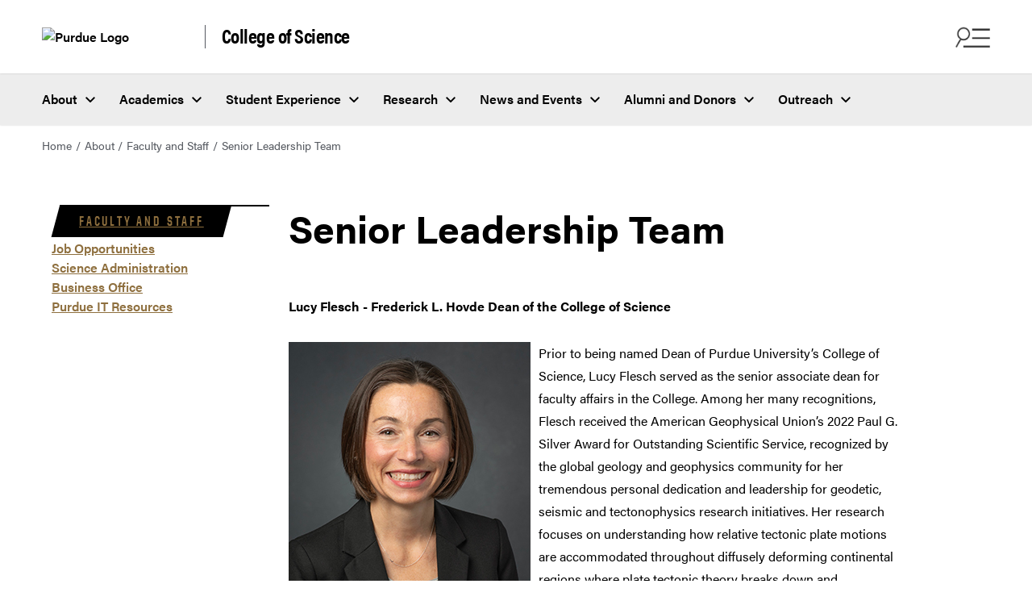

--- FILE ---
content_type: text/html; charset=UTF-8
request_url: https://www.purdue.edu/science/about/faculty-and-staff/meet-leadership.html
body_size: 10519
content:
<!DOCTYPE html>
<html xmlns="http://www.w3.org/1999/xhtml" lang="en">
    
    <head>
        <meta content="text/html; charset=UTF-8" http-equiv="Content-Type"/>
<meta charset="utf-8"/>
<meta content="IE=edge" http-equiv="X-UA-Compatible"/>
<meta content="width=device-width, initial-scale=1" name="viewport"/>
        

<meta content="" name="description"/>



  



<meta content="Senior Leadership Team" property="og:title"/>
<meta content="" property="og:description"/>
<meta content="/" property="og:image"/>
<meta content="/about/faculty-and-staff/meet-leadership.html" property="og:url"/>
<meta content="website" property="og:type"/>

<meta content="summary" name="twitter:card"/>
<meta content="Senior Leadership Team" name="twitter:title"/>
<meta content="" name="twitter:description"/>
<meta content="/about/faculty-and-staff/meet-leadership.html" name="twitter:url"/>
<meta content="/" name="twitter:image"/>
        <title>
            Senior Leadership Team - 
             College of Science -  Purdue University
        </title>
        <link href="https://www.purdue.edu/home/wp-content/mu-plugins/boilerup-wp/favicon/favicon.ico" rel="shortcut icon" type="image/x-icon"/>
<link href="https://www.purdue.edu/home/wp-content/mu-plugins/boilerup-wp/favicon/apple-icon-57x57.png" rel="apple-touch-icon" sizes="57x57"/>
<link href="https://www.purdue.edu/home/wp-content/mu-plugins/boilerup-wp/favicon/apple-icon-60x60.png" rel="apple-touch-icon" sizes="60x60"/>
<link href="https://www.purdue.edu/home/wp-content/mu-plugins/boilerup-wp/favicon/apple-icon-72x72.png" rel="apple-touch-icon" sizes="72x72"/>
<link href="https://www.purdue.edu/home/wp-content/mu-plugins/boilerup-wp/favicon/apple-icon-76x76.png" rel="apple-touch-icon" sizes="76x76"/>
<link href="https://www.purdue.edu/home/wp-content/mu-plugins/boilerup-wp/favicon/apple-icon-114x114.png" rel="apple-touch-icon" sizes="114x114"/>
<link href="https://www.purdue.edu/home/wp-content/mu-plugins/boilerup-wp/favicon/apple-icon-120x120.png" rel="apple-touch-icon" sizes="120x120"/>
<link href="https://www.purdue.edu/home/wp-content/mu-plugins/boilerup-wp/favicon/apple-icon-144x144.png" rel="apple-touch-icon" sizes="144x144"/>
<link href="https://www.purdue.edu/home/wp-content/mu-plugins/boilerup-wp/favicon/apple-icon-152x152.png" rel="apple-touch-icon" sizes="152x152"/>
<link href="https://www.purdue.edu/home/wp-content/mu-plugins/boilerup-wp/favicon/apple-icon-180x180.png" rel="apple-touch-icon" sizes="180x180"/>
<link href="https://www.purdue.edu/home/wp-content/mu-plugins/boilerup-wp/favicon/android-icon-192x192.png" rel="icon" sizes="192x192" type="image/png"/>
<link href="https://www.purdue.edu/home/wp-content/mu-plugins/boilerup-wp/favicon/favicon-32x32.png" rel="icon" sizes="32x32" type="image/png"/>
<link href="https://www.purdue.edu/home/wp-content/mu-plugins/boilerup-wp/favicon/favicon-96x96.png" rel="icon" sizes="96x96" type="image/png"/>
<link href="https://www.purdue.edu/home/wp-content/mu-plugins/boilerup-wp/favicon/favicon-16x16.png" rel="icon" sizes="16x16" type="image/png"/>
<link href="https://www.purdue.edu/home/wp-content/mu-plugins/boilerup-wp/favicon/manifest.json" rel="manifest"/>
        <!--United sans -->
<link href="https://www.purdue.edu/purdue/fonts/united-sans/united-sans.css" rel="stylesheet"/>
<link href="https://use.typekit.net/ghc8hdz.css" id="brandfonts-css" media="all" rel="stylesheet" type="text/css"/>
<link href="https://use.fontawesome.com/releases/v6.4.2/css/all.css" rel="stylesheet"/>
<!--<link href="https://www.purdue.edu/home/wp-content/themes/purdue-home-theme/build/app.css" rel="stylesheet" type="text/css"/>-->
<link href="../../css/v2/app.css" rel="stylesheet" text="text/css"/>
<link href="../../css/v2/quick-links.css" rel="stylesheet" text="text/css"/>
<link href="../../css/v2/custom/styles.css" rel="stylesheet" text="text/css"/>
        


        <link href="../../css/v2/content-block.css" media="all" rel="stylesheet" type="text/css"/>
<link href="../../css/v2/intro-text.css" media="all" rel="stylesheet" type="text/css"/>



















<style type="text/css">
.purdue-second-nav .navbar-item{
    color:white;
}
.navbar-item.cloned-item{
    display:none !important;
}
</style>

    <style type="text/css">
	    /* Any CSS placed in this text area will be placed inside of a style tag located in the head section of the page. */
	</style>

        
        


        
        

<!-- Google Tag Manager -->

<script data-cfasync="false">
(function(w,d,s,l,i){w[l]=w[l]||[];w[l].push({'gtm.start':
new Date().getTime(),event:'gtm.js'});var f=d.getElementsByTagName(s)[0],
j=d.createElement(s),dl=l!='dataLayer'?'&l='+l:'';j.async=true;j.src=
'//www.googletagmanager.com/gtm.js?id='+i+dl;f.parentNode.insertBefore(j,f);
})(window,document,'script','dataLayer', 'GTM-WHFBN63');
</script>
 
 <!-- End Google Tag Manager -->
        

<!-- Google Analytics -->

<script async src="https://www.googletagmanager.com/gtag/js?id=G-E751CRYCR0"></script>
<script>
  window.dataLayer = window.dataLayer || [];
  function gtag(){dataLayer.push(arguments);}
  gtag('js', new Date());

  gtag('config', 'G-E751CRYCR0');
</script>

<!-- End Google Analytics -->
    </head>
    
    <body>
        

<!-- Google Tag Manager -->

<noscript><iframe src="https://www.googletagmanager.com/ns.html?id=GTM-WWGMN6Z" height="0" width="0" style="display:none;visibility:hidden" aria-hidden="true"></iframe></noscript>
 
 <!-- End Google Tag Manager -->
        <a class="skip-link" href="#content">Skip to content</a>
        
        <div class="site" id="page">
            <header class="header--global header--two-rows">
                
                <nav class="navbar is-transparent purdue-top-nav purdue-top-nav__first-row" role="navigation">
                    <div class="navbar-brand">
                        <div class="navbar-logo">
                            <a class="navbar-item" href="https://www.purdue.edu/" rel="home">
                                <img alt="Purdue Logo" src="https://www.purdue.edu/home/wp-content/themes/purdue-home-theme/imgs/PU-H-light.svg"/>
                            </a>
                                <a class="navbar-site-name" href="../../index.html" rel="home">College of Science</a>

                        </div>
                        <div class="navbar-buttons">
                            <button aria-expanded="false" aria-label="Search and menu" class="icon is-large navbar-burger navbar-open is-active" data-target="navbar-find-info">
                                <img alt="" aria-hidden="true" class="burger-icon" src="https://www.purdue.edu/home/wp-content/themes/purdue-home-theme/icons/search-menu-icon.png"/>
                            </button>
                            <button aria-label="close search and menu" class="icon is-large navbar-close is-hidden" data-target="navbar-find-info">
                                <img alt="" aria-hidden="true" class="close-icon" src="https://www.purdue.edu/home/wp-content/themes/purdue-home-theme/imgs/close_icon_black.svg"/>
                            </button>
                        </div>
                    </div>
                </nav>
                
                <nav class="navbar navbar-menu purdue-top-nav__second-row" id="top-nav" role="navigation">
                    <ul class="navbar-start menu-items">
<li class="navbar-item menu-item has-dropdown is-hoverable"><a aria-haspopup="true" class="navbar-link" href="../index.html">About </a>
<ul class="navbar-dropdown hide">
<li class="navbar-item menu-item"><a href="../index.html">About the College</a></li>
<li class="navbar-item menu-item"><a href="index.html">Our People</a></li>
<li class="navbar-item menu-item"><a href="../meet-the-dean.html">Meet the Dean</a></li>
<li class="navbar-item menu-item has-dropdown is-hoverable submenu"><a aria-haspopup="true" class="navbar-link-submenu" href="../index.html">Departments</a>
<ul class="navbar-dropdown-submenu hide">
<li class="navbar-item menu-item"><a href="https://www.bio.purdue.edu">Department of Biological Sciences</a></li>
<li class="navbar-item menu-item"><a href="https://www.chem.purdue.edu">James Tarpo Jr. and Margaret Tarpo Department of Chemistry</a></li>
<li class="navbar-item menu-item"><a href="https://www.cs.purdue.edu/">Department of Computer Science</a></li>
<li class="navbar-item menu-item"><a href="https://www.eaps.purdue.edu/">Department of Earth, Atmospheric, and Planetary Sciences</a></li>
<li class="navbar-item menu-item"><a href="https://www.math.purdue.edu/">Department of Mathematics</a></li>
<li class="navbar-item menu-item"><a href="https://www.physics.purdue.edu/">Department of Physics and Astronomy</a></li>
<li class="navbar-item menu-item"><a href="https://www.stat.purdue.edu">Department of Statistics</a></li>
</ul>
</li>
<li class="navbar-item menu-item"><a href="resources/index.html">Faculty and Staff Resources</a></li>
</ul>
</li>
<li class="navbar-item menu-item has-dropdown is-hoverable"><a aria-haspopup="true" class="navbar-link" href="../../future-students/index.html">Academics</a>
<ul class="navbar-dropdown hide">
<li class="navbar-item menu-item"><a href="../../future-students/index.html">Future Students</a></li>
<li class="navbar-item menu-item"><a href="../../future-students/majors.html">Majors</a></li>
<li class="navbar-item menu-item"><a href="../../Current_Students/index.html">Undergraduate Students</a></li>
<li class="navbar-item menu-item"><a href="../../Current_Students/sprint.html">Purdue SPRINT</a></li>
<li class="navbar-item menu-item"><a href="../../Current_Students/interdisciplinary-majors/biomolecular-design.html">Biomolecular&#160;Design</a></li>
<li class="navbar-item menu-item"><a href="../../graduate/index.html">Graduate Students</a></li>
<li class="navbar-item menu-item"><a href="../../purdue-indianapolis/index.html">Indianapolis</a></li>
<li class="navbar-item menu-item"><a href="../online-programs.html">Online Programs</a></li>
</ul>
</li>
<li class="navbar-item menu-item has-dropdown is-hoverable"><a aria-haspopup="true" class="navbar-link" href="../../student-experience/index.html">Student Experience</a>
<ul class="navbar-dropdown hide">
<li class="navbar-item menu-item"><a href="../../careers/index.html">Career Development</a></li>
<li class="navbar-item menu-item"><a href="../../Current_Students/study-abroad/index.html">Study Abroad</a></li>
<li class="navbar-item menu-item has-dropdown is-hoverable submenu"><a aria-haspopup="true" class="navbar-link-submenu" href="../../student-experience/index.html"> Connections and Careers </a>
<ul class="navbar-dropdown-submenu hide">
<li class="navbar-item menu-item"><a href="../../student-experience/index.html">Student Success Overview</a></li>
<li class="navbar-item menu-item"><a href="../../Current_Students/cosine/index.html">COSINE</a></li>
<li class="navbar-item menu-item"><a href="../../Current_Students/learning-beyond-the-classroom/index.html">Learning Beyond the Classroom</a></li>
<li class="navbar-item menu-item"><a href="../../Current_Students/global-science-partners/index.html">Global Science Partners</a></li>
<li class="navbar-item menu-item"><a href="../../science-scholars/index.html">Science Scholars</a></li>
<li class="navbar-item menu-item"><a href="../../wisp/index.html">Women in Science Program</a></li>
<li class="navbar-item menu-item"><a href="../../bytes/index.html">BYTES</a></li>
</ul>
</li>
<li class="navbar-item menu-item"><a href="../../careers/build_professional_profile/purdue_science_student_orgs.html">Student Organizations</a></li>
<li class="navbar-item menu-item"><a href="../../celebration/index.html">Student Awards</a></li>
</ul>
</li>
<li class="navbar-item menu-item has-dropdown is-hoverable"><a aria-haspopup="true" class="navbar-link" href="../../research-groups/index.html">Research</a>
<ul class="navbar-dropdown hide">
<li class="navbar-item menu-item"><a href="../../research-groups/funding-fellowship/index.html">Funding and Fellowship Opportunities</a></li>
<li class="navbar-item menu-item"><a href="../../research-awards/index.html">Faculty Research Awards</a></li>
<li class="navbar-item menu-item"><a href="../../hovde-distinguished-lecture-series/index.html">Hovde Distinguished Lecture Series</a></li>
<li class="navbar-item menu-item has-dropdown is-hoverable submenu"><a aria-haspopup="true" class="navbar-link-submenu" href="../../research-groups/index.html"> Research </a>
<ul class="navbar-dropdown-submenu hide">
<li class="navbar-item menu-item"><a href="https://www.bio.purdue.edu/About/biology-research-areas.html">Biological Sciences</a></li>
<li class="navbar-item menu-item"><a href="https://www.chem.purdue.edu/research/index.html">Chemistry</a></li>
<li class="navbar-item menu-item"><a href="https://www.cs.purdue.edu/research/index.html">Computer Science</a></li>
<li class="navbar-item menu-item"><a href="https://www.eaps.purdue.edu/research/index.html">Earth, Atmospheric, and Planetary Sciences</a></li>
<li class="navbar-item menu-item"><a href="https://www.math.purdue.edu/people/faculty.html">Mathematics</a></li>
<li class="navbar-item menu-item"><a href="https://www.physics.purdue.edu/research/index.html">Physics and Astronomy</a></li>
<li class="navbar-item menu-item"><a href="https://www.stat.purdue.edu/research/centers-groups.html">Statistics</a></li>
</ul>
</li>
<li class="navbar-item menu-item"><a href="../../research-groups/scai.html">Supply Chain AI Consortium</a></li>
</ul>
</li>
<li class="navbar-item menu-item has-dropdown is-hoverable"><a aria-haspopup="true" class="navbar-link" href="../news/index.html">News and Events</a>
<ul class="navbar-dropdown hide">
<li class="navbar-item menu-item"><a href="../news/index.html">News</a></li>
<li class="navbar-item menu-item"><a href="../../events/science/index.html">Events</a></li>
<li class="navbar-item menu-item"><a href="../../events/robotics_day.html">Robotics Day</a></li>
<li class="navbar-item menu-item"><a href="../../events/advancing_space_exploration.html">Advancing Space Exploration</a></li>
<li class="navbar-item menu-item"><a href="../../marketing-communications/index.html">Marketing and Communication</a></li>
<li class="navbar-item menu-item"><a href="../social.html">Social Media</a></li>
</ul>
</li>
<li class="navbar-item menu-item has-dropdown is-hoverable"><a aria-haspopup="true" class="navbar-link" href="../../Alumni/index.html">Alumni and Donors</a>
<ul class="navbar-dropdown hide">
<li class="navbar-item menu-item"><a href="../../Alumni/giving_to_science.html">Make a Gift</a></li>
<li class="navbar-item menu-item"><a href="../deans-leadership-council.html">Dean's Leadership Council</a></li>
<li class="navbar-item menu-item"><a href="../../Alumni/Science_Alumni_Board/index.html">College of Science Alumni Board</a></li>
<li class="navbar-item menu-item"><a href="../../Alumni/index.html">Alumni</a></li>
<li class="navbar-item menu-item"><a href="../../Alumni/recognition/distinguished_science_alumni.html">Distinguished Science Awards</a></li>
<li class="navbar-item menu-item"><a href="../../Alumni/stay-connected.html">Update your information</a></li>
</ul>
</li>
<li class="navbar-item menu-item has-dropdown is-hoverable"><a aria-haspopup="true" class="navbar-link" href="../../K12/index.html">Outreach</a>
<ul class="navbar-dropdown hide">
<li class="navbar-item menu-item"><a href="../../K12/index.html">Outreach Home</a></li>
<li class="navbar-item menu-item"><a href="../../K12/students.html">K-12 Students</a></li>
<li class="navbar-item menu-item"><a href="../../K12/teachers.html">K-12 Teachers</a></li>
<li class="navbar-item menu-item"><a href="../../K12/calendar.html">Calendar</a></li>
<li class="navbar-item menu-item"><a href="../../K12/faculty.html">Faculty</a></li>
</ul>
</li>
</ul>
                </nav>
                
                <div class="navbar-find-info is-global is-hidden" data-menu="navbar-find-info">
                    <button aria-label="close search and menu" class="icon is-large navbar-close is-hidden" data-target="navbar-find-info">
                        <span>CLOSE</span>
                        <img alt="" aria-hidden="true" class="close-icon" src="https://www.purdue.edu/home/wp-content/themes/purdue-home-theme/imgs/close_icon.svg"/>
                    </button>
                    <div class="navbar-find-info__items">
                        <div class="nav-brand">
                                <div class="nav-brand">
		College of Science				
	</div>

                        </div>
                        <div class="form-group search-box">
                            
                    
                                    
<form action="https://www.purdue.edu/science/results.html" class="search-form" method="get" name="searchform">
	<i class="fas fa-search search-icon"></i>
	<input aria-label="search" class="search-field" name="q" placeholder="Tour" type="search" value=""/>
	<button class="search-button" type="submit">Search</button>
	<button class="clear-button" type="button">
		<i class="fa-regular fa-circle-xmark" aria-label="Clear"></i>
	</button>
</form>


                        </div>
                        <div class="navbar-find-info__menu">
                            <ul class="navbar-start menu-items">
<li class="navbar-item menu-item has-dropdown is-hoverable"><a aria-haspopup="true" class="navbar-link" href="../index.html">About </a>
<ul class="navbar-dropdown hide">
<li class="navbar-item menu-item"><a href="../index.html">About the College</a></li>
<li class="navbar-item menu-item"><a href="index.html">Our People</a></li>
<li class="navbar-item menu-item"><a href="../meet-the-dean.html">Meet the Dean</a></li>
<li class="navbar-item menu-item has-dropdown is-hoverable submenu"><a aria-haspopup="true" class="navbar-link-submenu" href="../index.html">Departments</a>
<ul class="navbar-dropdown-submenu hide">
<li class="navbar-item menu-item"><a href="https://www.bio.purdue.edu">Department of Biological Sciences</a></li>
<li class="navbar-item menu-item"><a href="https://www.chem.purdue.edu">James Tarpo Jr. and Margaret Tarpo Department of Chemistry</a></li>
<li class="navbar-item menu-item"><a href="https://www.cs.purdue.edu/">Department of Computer Science</a></li>
<li class="navbar-item menu-item"><a href="https://www.eaps.purdue.edu/">Department of Earth, Atmospheric, and Planetary Sciences</a></li>
<li class="navbar-item menu-item"><a href="https://www.math.purdue.edu/">Department of Mathematics</a></li>
<li class="navbar-item menu-item"><a href="https://www.physics.purdue.edu/">Department of Physics and Astronomy</a></li>
<li class="navbar-item menu-item"><a href="https://www.stat.purdue.edu">Department of Statistics</a></li>
</ul>
</li>
<li class="navbar-item menu-item"><a href="resources/index.html">Faculty and Staff Resources</a></li>
</ul>
</li>
<li class="navbar-item menu-item has-dropdown is-hoverable"><a aria-haspopup="true" class="navbar-link" href="../../future-students/index.html">Academics</a>
<ul class="navbar-dropdown hide">
<li class="navbar-item menu-item"><a href="../../future-students/index.html">Future Students</a></li>
<li class="navbar-item menu-item"><a href="../../future-students/majors.html">Majors</a></li>
<li class="navbar-item menu-item"><a href="../../Current_Students/index.html">Undergraduate Students</a></li>
<li class="navbar-item menu-item"><a href="../../Current_Students/sprint.html">Purdue SPRINT</a></li>
<li class="navbar-item menu-item"><a href="../../Current_Students/interdisciplinary-majors/biomolecular-design.html">Biomolecular&#160;Design</a></li>
<li class="navbar-item menu-item"><a href="../../graduate/index.html">Graduate Students</a></li>
<li class="navbar-item menu-item"><a href="../../purdue-indianapolis/index.html">Indianapolis</a></li>
<li class="navbar-item menu-item"><a href="../online-programs.html">Online Programs</a></li>
</ul>
</li>
<li class="navbar-item menu-item has-dropdown is-hoverable"><a aria-haspopup="true" class="navbar-link" href="../../student-experience/index.html">Student Experience</a>
<ul class="navbar-dropdown hide">
<li class="navbar-item menu-item"><a href="../../careers/index.html">Career Development</a></li>
<li class="navbar-item menu-item"><a href="../../Current_Students/study-abroad/index.html">Study Abroad</a></li>
<li class="navbar-item menu-item has-dropdown is-hoverable submenu"><a aria-haspopup="true" class="navbar-link-submenu" href="../../student-experience/index.html"> Connections and Careers </a>
<ul class="navbar-dropdown-submenu hide">
<li class="navbar-item menu-item"><a href="../../student-experience/index.html">Student Success Overview</a></li>
<li class="navbar-item menu-item"><a href="../../Current_Students/cosine/index.html">COSINE</a></li>
<li class="navbar-item menu-item"><a href="../../Current_Students/learning-beyond-the-classroom/index.html">Learning Beyond the Classroom</a></li>
<li class="navbar-item menu-item"><a href="../../Current_Students/global-science-partners/index.html">Global Science Partners</a></li>
<li class="navbar-item menu-item"><a href="../../science-scholars/index.html">Science Scholars</a></li>
<li class="navbar-item menu-item"><a href="../../wisp/index.html">Women in Science Program</a></li>
<li class="navbar-item menu-item"><a href="../../bytes/index.html">BYTES</a></li>
</ul>
</li>
<li class="navbar-item menu-item"><a href="../../careers/build_professional_profile/purdue_science_student_orgs.html">Student Organizations</a></li>
<li class="navbar-item menu-item"><a href="../../celebration/index.html">Student Awards</a></li>
</ul>
</li>
<li class="navbar-item menu-item has-dropdown is-hoverable"><a aria-haspopup="true" class="navbar-link" href="../../research-groups/index.html">Research</a>
<ul class="navbar-dropdown hide">
<li class="navbar-item menu-item"><a href="../../research-groups/funding-fellowship/index.html">Funding and Fellowship Opportunities</a></li>
<li class="navbar-item menu-item"><a href="../../research-awards/index.html">Faculty Research Awards</a></li>
<li class="navbar-item menu-item"><a href="../../hovde-distinguished-lecture-series/index.html">Hovde Distinguished Lecture Series</a></li>
<li class="navbar-item menu-item has-dropdown is-hoverable submenu"><a aria-haspopup="true" class="navbar-link-submenu" href="../../research-groups/index.html"> Research </a>
<ul class="navbar-dropdown-submenu hide">
<li class="navbar-item menu-item"><a href="https://www.bio.purdue.edu/About/biology-research-areas.html">Biological Sciences</a></li>
<li class="navbar-item menu-item"><a href="https://www.chem.purdue.edu/research/index.html">Chemistry</a></li>
<li class="navbar-item menu-item"><a href="https://www.cs.purdue.edu/research/index.html">Computer Science</a></li>
<li class="navbar-item menu-item"><a href="https://www.eaps.purdue.edu/research/index.html">Earth, Atmospheric, and Planetary Sciences</a></li>
<li class="navbar-item menu-item"><a href="https://www.math.purdue.edu/people/faculty.html">Mathematics</a></li>
<li class="navbar-item menu-item"><a href="https://www.physics.purdue.edu/research/index.html">Physics and Astronomy</a></li>
<li class="navbar-item menu-item"><a href="https://www.stat.purdue.edu/research/centers-groups.html">Statistics</a></li>
</ul>
</li>
<li class="navbar-item menu-item"><a href="../../research-groups/scai.html">Supply Chain AI Consortium</a></li>
</ul>
</li>
<li class="navbar-item menu-item has-dropdown is-hoverable"><a aria-haspopup="true" class="navbar-link" href="../news/index.html">News and Events</a>
<ul class="navbar-dropdown hide">
<li class="navbar-item menu-item"><a href="../news/index.html">News</a></li>
<li class="navbar-item menu-item"><a href="../../events/science/index.html">Events</a></li>
<li class="navbar-item menu-item"><a href="../../events/robotics_day.html">Robotics Day</a></li>
<li class="navbar-item menu-item"><a href="../../events/advancing_space_exploration.html">Advancing Space Exploration</a></li>
<li class="navbar-item menu-item"><a href="../../marketing-communications/index.html">Marketing and Communication</a></li>
<li class="navbar-item menu-item"><a href="../social.html">Social Media</a></li>
</ul>
</li>
<li class="navbar-item menu-item has-dropdown is-hoverable"><a aria-haspopup="true" class="navbar-link" href="../../Alumni/index.html">Alumni and Donors</a>
<ul class="navbar-dropdown hide">
<li class="navbar-item menu-item"><a href="../../Alumni/giving_to_science.html">Make a Gift</a></li>
<li class="navbar-item menu-item"><a href="../deans-leadership-council.html">Dean's Leadership Council</a></li>
<li class="navbar-item menu-item"><a href="../../Alumni/Science_Alumni_Board/index.html">College of Science Alumni Board</a></li>
<li class="navbar-item menu-item"><a href="../../Alumni/index.html">Alumni</a></li>
<li class="navbar-item menu-item"><a href="../../Alumni/recognition/distinguished_science_alumni.html">Distinguished Science Awards</a></li>
<li class="navbar-item menu-item"><a href="../../Alumni/stay-connected.html">Update your information</a></li>
</ul>
</li>
<li class="navbar-item menu-item has-dropdown is-hoverable"><a aria-haspopup="true" class="navbar-link" href="../../K12/index.html">Outreach</a>
<ul class="navbar-dropdown hide">
<li class="navbar-item menu-item"><a href="../../K12/index.html">Outreach Home</a></li>
<li class="navbar-item menu-item"><a href="../../K12/students.html">K-12 Students</a></li>
<li class="navbar-item menu-item"><a href="../../K12/teachers.html">K-12 Teachers</a></li>
<li class="navbar-item menu-item"><a href="../../K12/calendar.html">Calendar</a></li>
<li class="navbar-item menu-item"><a href="../../K12/faculty.html">Faculty</a></li>
</ul>
</li>
</ul>
                        </div>
                        

                

<div class="navbar-find-info__quicklinks">
  <span class="navbar-links-description">Helpful links</span>
<ul class="navbar-quick-links">
                
                 
                
        
                                        
                                                                    
            
        
        
            
                    <li class="menu-item" role="none"><a href="../../future-students/index.html" role="menuitem">Future Students</a></li>
            
                                 
        
                                        
                                                                    
            
        
        
            
                    <li class="menu-item" role="none"><a href="../../Current_Students/index.html" role="menuitem">Current Students</a></li>
            
                                 
        
                                        
                                                                    
            
        
        
            
                    <li class="menu-item" role="none"><a href="index.html" role="menuitem">Faculty and Staff</a></li>
            
                                 
        
                                        
                                                                    
            
        
        
            
                    <li class="menu-item" role="none"><a href="../news/index.html" role="menuitem">News</a></li>
            
                                 
        
                                        
                                                                    
            
        
        
            
                    <li class="menu-item" role="none"><a href="../../events/index.html" role="menuitem">Events</a></li>
            
                                 
        
                                        
                                                                    
            
        
        
            
                    <li class="menu-item" role="none"><a href="../../marketing-communications/resources/it.html" role="menuitem">IT Resources</a></li>
</ul>
</div>

                        

                

<div class="navbar-other-links-wrapper">
  <span class="navbar-links-description">Quick links</span>
<ul class="navbar-other-links">
                
                 
                
        
                                        
                                                                    
            
        
        
            
                    <li class="menu-item" role="none"><a href="../../future-students/majors.html" role="menuitem">Science Majors</a></li>
            
                                 
        
                                        
                                                                    
            
        
        
            
                    <li class="menu-item" role="none"><a href="../../careers/index.html" role="menuitem">Careers</a></li>
            
                                 
        
                                        
                                                                    
            
        
        
            
                    <li class="menu-item" role="none"><a href="../../future-students/visit-us.html" role="menuitem">Schedule a Visit</a></li>
            
                                 
        
                                        
                                                                    
            
        
        
            
                    <li class="menu-item" role="none"><a href="../../future-students/why-science.html" role="menuitem">Accept Your Offer</a></li>
</ul>
</div>

                    </div>
                </div>
                
                







                








            </header>
            
            <main class="site-content" id="content">
                
                                                                                                                                                                                                                    




<div class="breadcrumbs" role="navigation" typeof="BreadcrumbList" vocab="https://schema.org/">
    <ul>

                    
        
                
             <li><a href="../../index.html">Home</a></li>
                        
        
                
             
                            <li><a href="../index.html">About</a></li>
                                
        
                
             
                            <li><a href="index.html">Faculty and Staff</a></li>
                                
        
                
                     <li>Senior Leadership Team</li>
        
    </ul>
</div> 


        

                
                
                <section class="section">
                    <div class="container">
                        <div class="columns page-has-sidebar">
                            <div class="column is-3 page-sidebar">
                                <nav class="purdue-home-quick-links-static">
<div class="tagged-header-container">
<h2 class="tagged-header"><a href="index.html">Faculty and Staff</a></h2>
</div>
<ul aria-label="Side Navigation" class="quick-links-content">
<li class="quick-link__item"><a class="quick-link__link" href="../faculty-positions.html">Job Opportunities</a></li>
<li class="quick-link__item"><a class="quick-link__link" href="../people/science_administration.html">Science Administration</a></li>
<li class="quick-link__item"><a class="quick-link__link" href="../business-office/index.html">Business Office</a></li>
<li class="quick-link__item"><a class="quick-link__link" href="../../marketing-communications/resources/it.html">Purdue IT Resources</a></li>
</ul>
</nav>
                            </div>
                            <div class="column is-8 page-content">
                                <h1>Senior Leadership Team</h1><p><strong>Lucy Flesch - Frederick L. Hovde Dean of the College of Science</strong></p>
<img alt="Lucy Flesch" class="img-responsive" height="350" src="images/Lucy-Flesch.jpg" style="float: left; margin: 0 10px 10px 0;" width="300"/>
<p>Prior to being named Dean of Purdue University&#8217;s College of Science, Lucy Flesch served as the senior associate dean for faculty affairs in the College. Among her many recognitions, Flesch received the American Geophysical Union&#8217;s 2022 Paul G. Silver Award for Outstanding Scientific Service, recognized by the global geology and geophysics community for her tremendous personal dedication and leadership for geodetic, seismic and tectonophysics research initiatives. Her research focuses on understanding how relative tectonic plate motions are accommodated throughout diffusely deforming continental regions where plate tectonic theory breaks down and quantifying the forces involved in driving this deformation.</p>
<p>Flesch joined the Purdue faculty in the Department of Earth, Atmospheric, and Planetary Sciences in 2005 and has been a full professor since 2016. She earned her Bachelor of Science degree in physics from Beloit College, Master of Arts in mineral physics from Stony Brook University and PhD in geophysics from Stony Brook.</p>
<p><a href="../meet-the-dean.html">Learn more about the Dean</a>.</p>
<p style="clear: both;">&#160;</p>
<p><strong>Edward Bartlett - College of Science Associate Dean for Undergraduate Affairs</strong></p>
<img alt="Edward Bartlett" class="img-responsive" height="350" src="images/Ed-Bartlett.jpg" style="float: left; margin: 0 10px 10px 0;" width="300"/>
<p>Bartlett&#8217;s research focuses on central auditory neurophysiology and neuroanatomy at the system and cellular levels to investigate changes in hearing circuits with aging, injury, or noise exposure. Bartlett was a Showalter University Faculty Scholar, is a member of the PIIN leadership team and Co-PI on an NIH-T32 grant for student Training Program in Auditory Neuroscience. He has served as the Undergraduate Curriculum committee chair in Biological Sciences, Chair of the college UCAP undergraduate committee and was lead on the Biological Sciences side in the development of the new Chemical Biology major.</p>
<p style="clear: both;">&#160;</p>
<p><strong><a id="Aimee"></a>Aim&#233;e Cole-Laramore - College of Science Senior Director, Development</strong></p>
<p><img alt="Aim&#233;e Cole-Laramore" height="375" src="images/laramore_aimee.jpg" style="float: left; margin: 0 10px 10px 0;" width="300"/>Aim&#233;e brings over two decades of philanthropic leadership, most recently serving as Senior Development Officer at the Daniels School of Business. She is recognized nationally as a grant evaluator, trainer, and speaker with expertise in generosity, next generation giving, and major gift strategies. Her career spans higher education, health advocacy, and national nonprofit organizations, with notable leadership roles at the Lake Institute on Faith and Giving and Christian Theological Seminary.</p>
<p>At Purdue, Aim&#233;e will lead a team of fundraisers to advance Dean Lucy Flesch&#8217;s vision for innovation and discovery in the College of Science. She looks forward to partnering with faculty, staff, and alumni to strengthen a culture of generosity that fuels the future of science.</p>
<p style="clear: both;">&#160;</p>
<p style="clear: both;">&#160;</p>
<p><strong>Tammy Emilson - Director of Financial Affairs</strong></p>
<p><img alt="Aim&#233;e Cole-Laramore" height="375" src="images/temilson-300x375.jpg" style="float: left; margin: 0 10px 10px 0;" width="300"/>A dedicated and detail-oriented financial administrator, Emilson brings extensive experience in higher education business operations and strategic resource management. Known for her collaborative leadership and commitment to efficiency, she has successfully guided complex budgeting, financial planning, and administrative processes to support institutional priorities. Her strong analytical skills and student-centered approach position her to advance the College's goals with integrity and fiscal stewardship.</p>
<p style="clear: both;">&#160;</p>
<p>&#160;</p>
<p>&#160;</p>
<p><strong>Janice Evans - College of Science Associate Dean for College Initiatives and Graduate Education</strong></p>
<img alt="Janice Evans" class="img-responsive" height="350" src="images/janice-evans.jpg" style="float: left; margin: 0 10px 10px 0;" width="300"/>
<p>Evans will build stronger collaboration across the diverse biomedical initiatives in the College and help strengthen ties with the IU School of Medicine in this new role. She is exceptionally qualified to take on this role with her administrative skill set and experience in building collaborations, for example as co-PI of the EMBRIO Institute, as well as in her previous position at Johns Hopkins University. Evans will also have oversight responsibility for the graduate programs in the College of Science, building on her experience as a graduate program director at Johns Hopkins.</p>
<p style="clear: both;">&#160;</p>
<p><strong>Darryl Granger - College of Science Associate Dean for Faculty Affairs</strong></p>
<img alt="Darryl Granger" class="img-responsive" height="375" src="images/darryl-granger-300x375.jpg" style="float: left; margin: 0 10px 10px 0;" width="300"/>
<p>Granger is a member of Purdue&#8217;s PRIME Lab and uses cosmogenic nuclides to understand geomorphology,&#160; surficial processes, and human evolution. His research on caves and human evolution has been featured globally in the popular media and in documentary films and has been honored with the CoS Research Award. Granger is a fellow of both the Geological Society of America and the American Geophysical Union. He has a wide breadth of experience serving as both Interim and Associate Head in Earth, Atmospheric, and Planetary Sciences and on the college&#8217;s UCAP undergrad committee.</p>
<p style="clear: both;">&#160;</p>
<p><strong>Emily Kinsell - Chief of Staff</strong></p>
<p><strong><img alt="Emily Kinsell" class="img-responsive" height="375" src="images/emily-kinsell-300x375.jpg" style="float: left; margin: 0 10px 10px 0;" width="300"/></strong></p>
<p>A strategic and solutions-oriented leader, Kinsell brings a strong record of advancing organizational effectiveness and fostering collaboration across the College of Science. With a background in higher education marketing, communications, and operations, she excels at aligning people, processes, and priorities to drive institutional goals forward. Known for her thoughtful leadership and commitment to teamwork, Kinsell partners closely with college and university leaders to strengthen coordination, enhance communication, and support a culture of transparency and shared success.</p>
<p style="clear: both;">&#160;</p>
<p>&#160;<strong>Guang Lin - College of Science Associate Dean of Research and Innovation</strong></p>
<img alt="Guang Lin" class="img-responsive" height="350" src="images/guang-lin.jpg" style="float: left; margin: 0 10px 10px 0;" width="300"/>
<p>Lin brings extensive experience in team building and currently serves as the director of Purdue&#8217;s Data Science Consulting Service. He has received numerous awards, including the College of Science Research Award, NSF CAREER Award, Mid-Career Sigma Xi Award, University Faculty Scholar, Mathematical Biosciences Institute Early Career Award, and Ronald L. Brodzinski Award for Early Career Exception Achievement.</p>
<p style="clear: both;">&#160;</p>
<p><strong>Jonathan Rienstra-Kiracofe - College of Science Associate Dean for Purdue Indianapolis STEM Education</strong></p>
<img alt="Jonathan Rienstra-Kiracofe" class="img-responsive" height="350" src="images/jonathan-rienstra-kiracofe.jpg" style="float: left; margin: 0 10px 10px 0;" width="300"/>
<p>Rienstra-Kiracofe was instrumental in creating the next-generation teaching labs for the Chemistry Department in Chaney-Hale Hall of Science, including the use of iPads for every student in the lab. As Associate Dean, he will work to ensure the successful implementation of the College of Science&#8217;s existing and future programs and courses in Purdue Indianapolis and provide a local presence in Indianapolis.</p>
<p style="clear: both;">&#160;</p>
<p><strong>Marcy Towns - College of Science Associate Dean for Leadership Excellence</strong></p>
<p style="clear: both;"><img alt="Marcy Towns" class="img-responsive" height="351" src="images/marcy-towns.jpeg" style="float: left; margin: 0 10px 10px 0;" width="300"/></p>
<p>Towns is a member of the National Academies of Science, Engineering, and Medicine Board on Science Education and specializes in chemistry education research. She has been recognized with numerous national and international awards, including the ACS Award for Achievement in Research for the Teaching and Learning of Chemistry, the James Flack Norris Award for Outstanding Achievement in the Teaching of Chemistry, and the Nyholm Prize in Education. A fellow of the Royal Society of Chemistry, the American Chemical Society, and the American Association for the Advancement of Science, she has also been named an IUPAC Distinguished Woman of Chemistry. Towns has extensive leadership experience, having served as interim head for Chemistry and Earth, Atmospheric, and Planetary Sciences, as well as Purdue&#8217;s faculty athletics representative.</p>
<p style="clear: both;">&#160;</p>
<p><strong>Flavia Mayrinck Vidal - Senior Director Of Student Affairs</strong></p>
<p><img alt="Flavia Mayrinck Vidal" class="" height="375" src="https://media.science.purdue.edu/uploads/people_admin/6142930796bd959979667ece9b65ecad617cf9096ed5799cce9150b7d0e2e53b.png" style="float: left; margin: 0 10px 10px 0;" width="300"/></p>
<p>A proven leader in educational transformation, Vidal brings extensive experience advancing inclusive excellence across higher and secondary education. A curriculum developer and DEIJB specialist, she is known for fostering collaboration and innovation in academic environments. Her scholarly background in comparative literature, interdisciplinary studies, and global education informs her work as a multilingual, multicultural thinker dedicated to creating meaningful learning experiences and driving culture change.</p>
<p style="clear: both;">&#160;</p>
                                
                                
                            </div>
                            
                        </div>
                    </div>
                    
                    

                </section>

                <button aria-label="Back to Top Button" class="to-top-hidden" id="to-top">
                    <span class="icon">
                        <em aria-hidden="true" class="fa-solid fa-arrow-up"></em>
                    </span>
                </button>
            </main>
            
            <footer class="footer" style="background-image: url(https://www.purdue.edu/home/wp-content/uploads/2023/07/DSC2463_v2.jpg)">
                <div class="footer__global__resources">
                    <div class="container is-fullhd">
                        <div class="columns is-desktop">
                            <div class="column is-four-fifths-desktop">
                                <div class="contact-info">
                                    <div class="columns">
                                        <div class="column is-half-mobile">
                                            <div class="columns is-desktop">
                                                <div class="column is-half-desktop">
                                                    <a href="https://www.purdue.edu/" rel="home">
                                                        <img alt="Purdue Logo" src="https://www.purdue.edu/home/wp-content/themes/purdue-home-theme/imgs/PU-V.svg"/>
                                                    </a>
                                                </div>
                                                <div class="column is-half-desktop">
                                                    

                




    
    


    <p class="contact-info__address">
    	<a href="https://www.google.com/maps/place/610+Purdue+Mall,+West+Lafayette,+IN+47907/" target="_blank">
    	Purdue University<br/>
    	610 Purdue Mall<br/>
    	West Lafayette, IN 47907
    	</a>
	</p>
    <p class="contact-info__phone">
		<a href="tel://7654944600">765-494-4600</a>										
	</p>



                                                    <div class="navbar-item contact-info__campuses mobile-show">
                                                        <div class="purdue-accordion dropdown-style accordion--campus">
                                                            <a class="purdue-home-button purdue-home-button--black" href="https://www.purdue.edu/home/about/systemwide-campuses" target="_self">Systemwide campuses</a>
                                                        </div>
                                                    </div>
                                                </div>
                                            </div>
                                        </div>
                                        <div class="column is-half-mobile social-container">
                                            <div class="columns is-desktop">
                                                <div class="column is-half-desktop">
                                                    <h2 class="title">Follow Us</h2>
                                                    


                


<ul class="contact-info__social">
                                            
                        
                 
                
        
                        
                                            
            
        
        
            
                                                                                                    <li class="navbar-item">
            <a href="https://www.facebook.com/PurdueScience?" rel="noopener" target="_blank"><span class="is-sr-only">Facebook</span>
                         <i class="fa-brands fa-square-facebook" aria-hidden="true"></i>
                        </a>
        </li>
                                
                                 
        
                        
                                            
            
        
        
            
                                                                                                    <li class="navbar-item">
            <a href="https://x.com/PurdueScience" rel="noopener" target="_blank"><span class="is-sr-only">Twitter</span>
                         <i aria-hidden="true" class="fa-brands fa-square-x-twitter"></i>
                        </a>
        </li>
                                
                                 
        
                        
                                            
            
        
        
            
                                                                                                    <li class="navbar-item">
            <a href="https://www.linkedin.com/company/purduescience" rel="noopener" target="_blank"><span class="is-sr-only">LinkedIn</span>
                         <i aria-hidden="true" class="fa-brands fa-linkedin"></i>
                        </a>
        </li>
                                
                                 
        
                        
                                            
            
        
        
            
                                                                                                    <li class="navbar-item">
            <a href="https://www.instagram.com/purduescience/" rel="noopener" target="_blank"><span class="is-sr-only">Instagram</span>
                         <i class="fa-brands fa-square-instagram" aria-hidden="true"></i>
                        </a>
        </li>
                                
                                 
        
                        
                                            
            
        
        
            
                                                                                                    <li class="navbar-item">
            <a href="https://www.youtube.com/cospurdue" rel="noopener" target="_blank"><span class="is-sr-only">YouTube</span>
                         <i class="fa-brands fa-square-youtube" aria-hidden="true"></i>
                        </a>
        </li>
                    </ul>

                                                </div>
                                                <div class="column is-half-desktop">
                                                    <div class="contact-info__campuses navbar-item mobile-hidden">
                                                        <a class="purdue-home-button purdue-home-button--black" href="https://www.purdue.edu/home/about/systemwide-campuses" target="_self">Systemwide campuses</a>
                                                    </div>
                                                </div>
                                            </div>
                                        </div>
                                    </div>
                                </div>
                                <div class="link-resources columns is-multiline">
                                    

                    

    
            
                     <div class="column is-one-quarter-desktop is-full-tablet">
     <div class="footer__links">
        <h2><button aria-controls="sect1" aria-disabled="true" aria-expanded="true" class="accordion__heading accordion__heading--footer" id="accordion1id">Communication
		<svg xmlns="http://www.w3.org/2000/svg" aria-hidden="true" class="accordion__icon accordion__icon__plus" height="52px" version="1.1" viewBox="0 0 52 52" width="52px" xmlns:xlink="http://www.w3.org/1999/xlink">
			<title>plus_icon</title>
			<g fill="none" fill-rule="evenodd" stroke="none" stroke-width="1">
				<g stroke="#cfb991" stroke-width="4">
					<circle cx="26" cy="26" r="24"/>
					<line stroke-linecap="round" stroke-linejoin="round" x1="26.5" x2="26.5" y1="14" y2="38"/>
					<line stroke-linecap="round" stroke-linejoin="round" transform="translate(25.6897, 26.6047) rotate(-90) translate(-25.6897, -26.6047)" x1="25.6896552" x2="25.6896552" y1="14.5116279" y2="38.6976744"/>
				</g>
			</g>
		</svg>
    </button></h2>
    <ul aria-labelledby="accordion1id" class="accordion__content--footer" id="sect1" role="list">
                                       
        
                            
                                    
                <li role="listitem"><a href="https://one.purdue.edu" rel="noopener" target="_blank">OneCampus Portal</a></li>
                                
        
                            
                                    
                <li role="listitem"><a href="https://purdue.brightspace.com" rel="noopener" target="_blank">Brightspace</a></li>
                                
        
                            
                                
                <li role="listitem"><a href="https://www.purdue.edu/boilerconnect/">BoilerConnect</a></li>
                                
        
                            
                                
                <li role="listitem"><a href="https://portal.office.com/">Office 365</a></li>
                                
        
                            
                                
                <li role="listitem"><a href="https://outlook.office.com/">Outlook</a></li>
                                
        
                            
                                
                <li role="listitem"><a href="https://mypurdue.purdue.edu">myPurdue</a></li>
        
        </ul>
    </div>
</div>
    

                                    

                    

    
            
                
         <div class="column is-one-quarter-desktop is-full-tablet">
     <div class="footer__links">
        <h2><button aria-controls="sect2" aria-disabled="true" aria-expanded="true" class="accordion__heading accordion__heading--footer" id="accordion2id">Campus
		<svg xmlns="http://www.w3.org/2000/svg" aria-hidden="true" class="accordion__icon accordion__icon__plus" height="52px" version="1.1" viewBox="0 0 52 52" width="52px" xmlns:xlink="http://www.w3.org/1999/xlink">
			<title>plus_icon</title>
			<g fill="none" fill-rule="evenodd" stroke="none" stroke-width="1">
				<g stroke="#cfb991" stroke-width="4">
					<circle cx="26" cy="26" r="24"/>
					<line stroke-linecap="round" stroke-linejoin="round" x1="26.5" x2="26.5" y1="14" y2="38"/>
					<line stroke-linecap="round" stroke-linejoin="round" transform="translate(25.6897, 26.6047) rotate(-90) translate(-25.6897, -26.6047)" x1="25.6896552" x2="25.6896552" y1="14.5116279" y2="38.6976744"/>
				</g>
			</g>
		</svg>
    </button></h2>
    <ul aria-labelledby="accordion2id" class="accordion__content--footer" id="sect2" role="list">
                                       
        
                            
                                
                <li role="listitem"><a href="https://www.purdue.edu/home/faculty-staff/">Faculty and Staff</a></li>
                                
        
                            
                                
                <li role="listitem"><a href="https://www.purdue.edu/hr/">Human Resources</a></li>
                                
        
                            
                                
                <li role="listitem"><a href="https://www.purdue.edu/home/careers/">Careers</a></li>
                                
        
                            
                                
                <li role="listitem"><a href="https://www.purdue.edu/home/colleges_schools/">Colleges and Schools</a></li>
                                
        
                            
                                
                <li role="listitem"><a href="https://www.purdue.edu/directory/">Directory</a></li>
                                
        
                            
                                
                <li role="listitem"><a href="https://www.purdue.edu/campus-map/">Campus Map</a></li>
        
        </ul>
    </div>
</div>
    

                                    

                    

    
            
                
         <div class="column is-one-quarter-desktop is-full-tablet">
     <div class="footer__links">
        <h2><button aria-controls="sect3" aria-disabled="true" aria-expanded="true" class="accordion__heading accordion__heading--footer" id="accordion3id">Information
		<svg xmlns="http://www.w3.org/2000/svg" aria-hidden="true" class="accordion__icon accordion__icon__plus" height="52px" version="1.1" viewBox="0 0 52 52" width="52px" xmlns:xlink="http://www.w3.org/1999/xlink">
			<title>plus_icon</title>
			<g fill="none" fill-rule="evenodd" stroke="none" stroke-width="1">
				<g stroke="#cfb991" stroke-width="4">
					<circle cx="26" cy="26" r="24"/>
					<line stroke-linecap="round" stroke-linejoin="round" x1="26.5" x2="26.5" y1="14" y2="38"/>
					<line stroke-linecap="round" stroke-linejoin="round" transform="translate(25.6897, 26.6047) rotate(-90) translate(-25.6897, -26.6047)" x1="25.6896552" x2="25.6896552" y1="14.5116279" y2="38.6976744"/>
				</g>
			</g>
		</svg>
    </button></h2>
    <ul aria-labelledby="accordion3id" class="accordion__content--footer" id="sect3" role="list">
                                       
        
                            
                                
                <li role="listitem"><a href="https://www.purdue.edu/newsroom/purduetoday/">Purdue Today</a></li>
                                
        
                            
                                
                <li role="listitem"><a href="https://events.purdue.edu/">Events</a></li>
                                
        
                            
                                
                <li role="listitem"><a href="https://www.lib.purdue.edu/">Libraries</a></li>
                                
        
                            
                                
                <li role="listitem"><a href="https://www.purdue.edu/operations/capital-asset-management/current-construction/">Construction</a></li>
                                
        
                            
                                
                <li role="listitem"><a href="https://www.purdue.edu/treasurer/finance/bursar-office/tuition/tuition-calculator/">Tuition Calculator</a></li>
                                
        
                            
                                
                <li role="listitem"><a href="https://www.purdue.edu/hr/CHL/">Center for Healthy Living</a></li>
        
        </ul>
    </div>
</div>
    

                                    

                    

                    
    
                                                     <div class="column is-one-quarter-desktop is-full-tablet">
     <div class="footer__links">
        <h2><button aria-controls="sect4" aria-disabled="true" aria-expanded="true" class="accordion__heading accordion__heading--footer" id="accordion4id">Science Resources
		<svg xmlns="http://www.w3.org/2000/svg" aria-hidden="true" class="accordion__icon accordion__icon__plus" height="52px" version="1.1" viewBox="0 0 52 52" width="52px" xmlns:xlink="http://www.w3.org/1999/xlink">
			<title>plus_icon</title>
			<g fill="none" fill-rule="evenodd" stroke="none" stroke-width="1">
				<g stroke="#cfb991" stroke-width="4">
					<circle cx="26" cy="26" r="24"/>
					<line stroke-linecap="round" stroke-linejoin="round" x1="26.5" x2="26.5" y1="14" y2="38"/>
					<line stroke-linecap="round" stroke-linejoin="round" transform="translate(25.6897, 26.6047) rotate(-90) translate(-25.6897, -26.6047)" x1="25.6896552" x2="25.6896552" y1="14.5116279" y2="38.6976744"/>
				</g>
			</g>
		</svg>
    </button></h2>
    <ul aria-labelledby="accordion4id" class="accordion__content--footer" id="sect4" role="list">
                                       
                 
                
        
                                        
                                                                    
            
        
        
                
                            
                <li role="listitem"><a href="../people/science_administration.html" rel="noopener" target="_blank">Science Administration</a></li>
                                
                                 
        
                                        
                                                                    
            
        
        
                
                            
                <li role="listitem"><a href="../../marketing-communications/resources/it.html" rel="noopener" target="_blank">IT Resources</a></li>
                                
                                 
        
                        
                                            
            
        
        
                
                            
                <li role="listitem"><a href="https://purdue0.sharepoint.com/sites/sci/admin/central/default.aspx" rel="noopener" target="_blank">Science Central</a></li>
                                
                                 
        
                        
                                            
            
        
        
                
                            
                <li role="listitem"><a href="https://careers.purdue.edu/" rel="noopener" target="_blank">Employment</a></li>
                                
                                 
        
                                        
                                                                    
            
        
        
                
                            
                <li role="listitem"><a href="resources/index.html" rel="noopener" target="_blank">Faculty &amp; Staff Resources</a></li>
                                
                                 
        
                                        
                                                                    
            
        
        
                
                            
                <li role="listitem"><a href="../business-office/index.html" rel="noopener" target="_blank">Business Office</a></li>
        
        </ul>
    </div>
</div>
    
        
                                </div>
                            </div>
                        </div>
                    </div>
                </div>
                

                




                
                 
                
        
                                        
                                                                    
            
        
        
            
                
            
    

<div class="footer__signature">
		<div class="container is-fullhd">	
		    
		    <p>Purdue University College of Science: 475 Stadium Mall Drive, West Lafayette Indiana 47907 and 723 W. Michigan St., Indianapolis, IN 46202<br/>
		    Student Advising Office: (765) 494-1771, Fax: (765) 496-3015 • <a href="https://www.purdue.edu/science/marketing-communications/resources/it.html">Purdue IT</a>: (765) 494-4488</p>
		
			<a href="https://www.purdue.edu/securepurdue/security-programs/copyright-policies/reporting-alleged-copyright-infringement.php" target="_blank">Copyright</a>
			&copy; 2025 Purdue University. All Rights Reserved.<br/> 
			<a href="https://www.purdue.edu/vpec/ocr/accessibility-resources/" target="_blank">Accessibility</a> | 
			<a href="https://www.purdue.edu/home/ea_eou_statement/" target="_blank">EA/EO University</a> | 
			<a href="https://www.purdue.edu/home/integrity_statement/" target="_blank">Integrity Statement</a> | 
			<a href="https://www.purdue.edu/home/free-speech/" target="_blank">Free Expression</a> | 
			<a href="https://collegescorecard.ed.gov/school/fields/?243780-Purdue-University-Main-Campus" target="_blank">DOE Degree Scorecards</a> | 
			<a href="https://www.purdue.edu/home/privacy-notice/" target="_blank">Privacy Policy</a> | 
			<a href="../people/science_administration.html">Contact Us</a>
		</div>
					</div>
            </footer>
        </div>
        
        <script id="purdueBrand-mainscript-js" src="../../javascript/v2/cascade.js" type="text/javascript"></script>
        



        
        
    </body>
</html>

--- FILE ---
content_type: text/css
request_url: https://www.purdue.edu/science/css/v2/app.css
body_size: 37960
content:
/* Site design */

 .skip-link {
    position: absolute;
    bottom: 100%;
    display: inline-block;
    padding: 10px 20px;
    background-color: #000;
    outline: solid;
    outline-offset: -3px;
}

 .skip-link:link, .skip-link:visited, .skip-link:hover, .skip-link:active {
    color:#fff;
}

 .skip-link:focus {
    position: relative;
    bottom: initial;
    top: 0;
}

.main-content{
    display:block
}

.home .content{
    margin-bottom:0 !important
}

.main-content>.content:not(:last-child){
    margin-bottom:0 !important
}

.content p{
    max-width:100%
}

    @media screen and (-ms-high-contrast: active),(-ms-high-contrast: none){
        .columns.is-multiline{
            flex-wrap:none
        }
        .column{
            flex-basis:auto
        }
    }
    
.box{
    border-radius:4px !important
}

html{
    scroll-behavior:smooth
}

/* Lists */

.main-content ol li ol:not([type]){
    list-style-type:lower-alpha !important
}

.main-content ol li ol:not([type]) li ol:not([type]){
    list-style-type:lower-roman !important
}

.main-content ul,
.main-content ol{
    font-size:1rem;
    padding-left:2.5rem;
    padding-bottom:1.25rem
}

.main-content ul li,
.main-content ol li{
    padding-bottom:1rem
}

    @media(max-width: 767px){
        .main-content ul,.main-content ol{
            padding-left:1.5rem
        }
    }
    
.main-content ul ul,.main-content ul ol,.main-content ol ul,.main-content ol ol{
    padding-top:1rem;
    padding-bottom:0
}

.main-content ul ul li:last-child,.main-content ul ol li:last-child,.main-content ol ul li:last-child,.main-content ol ol li:last-child{
    padding-bottom:.5rem
}

.main-content ul{
    list-style-type:square
}

.main-content ul ul{
    list-style-type:disc
}

/* Button list */

ul.purdue-home-button-list{
    display:flex;
    flex-direction:row;
    align-items:center;
    justify-content:center;
    padding-left:1.3rem;
    padding-bottom:0;
    list-style:none;
    flex-wrap:wrap;
    list-style-type:none
}

ul.purdue-home-button-list li{
    padding-right:.5rem;
    padding-bottom:.5rem
}

    @media(max-width: 500px){
        ul.purdue-home-button-list li{
            padding-right:0;
            width:100%;
            max-width:280px
        }
    }
    
ul.purdue-home-button-list li .purdue-home-button{
    width:100%
}

/* Modals */

.modal{
    z-index:1001 !important
}

.modal .modal-close{
    border:1px solid #fff;
    border-radius:100%;
    box-shadow:0 3px 6px rgba(0,0,0,.16),0 3px 6px rgba(0,0,0,.23);
    position:absolute;
    right:5rem;
    top:5rem;
    transition:all .2s ease;
    color:#fff;
    max-height:40px;
    max-width:40px
}

    @media(max-width: 767px){
        .modal .modal-close{
            right:2rem;
            top:2rem
        }
    }

.modal .modal-content{
    max-width:800px;
    width:100%;
    min-height:60%
}

    @media(max-width: 1023px){
        .modal .modal-content{
            max-width:70%
        }
    }
    
.modal .iframe-container{
    position:relative;
    padding-top:56.25%
}

.modal iframe{
    position:absolute;
    top:0;
    left:0;
    width:100%;
    height:100%;
    object-fit:cover
}

    @media(max-width: 767px){
        .modal.embed-video-modal .modal-content{
            max-width:100%
        }
    }
    
.modal-trigger{
    display:flex;
    flex-direction:column;
    align-items:center;
    cursor:pointer
}

/* Has colors: primary and secondary brand colors */

.has-white-color{
    color:#fff !important
}

.has-black-color{
    color:#000 !important
}

.has-aged-gold-color{
    color:#8e6f3e !important
}

.has-boiler-gold-color{
    color:#cfb991 !important
}

.has-rush-gold-color{
    color:#daaa00 !important
}

.has-field-gold-color{
    color:#ddb945 !important
}

.has-dust-gold-color{
    color:#ebd99f !important
}

.has-steel-gray-color{
    color:#555960 !important
}

.has-cool-gray-color{
    color:#6f727b !important
}

.has-steam-gray-color{
    color:#c4bfc0 !important
}

.has-railway-gray-color{
    color:#9d9795 !important
}

.has-opaque-color{
    color:rgba(0,0,0,.65) !important
}

.has-transparent-color{
    color:rgba(0,0,0,0) !important
}

.has-white-background-color{
    background-color:#fff !important
}

.has-black-background-color{
    background-color:#000 !important
}

.has-aged-gold-background-color{
    background-color:#8e6f3e !important
}

.has-boiler-gold-background-color{
    background-color:#cfb991 !important
}

.has-rush-gold-background-color{
    background-color:#daaa00 !important
}

.has-field-gold-background-color{
    background-color:#ddb945 !important
}

.has-dust-gold-background-color{
    background-color:#ebd99f !important
}

.has-steel-gray-background-color{
    background-color:#555960 !important
}

.has-cool-gray-background-color{
    background-color:#6f727b !important
}

.has-steam-gray-background-color{
    background-color:#c4bfc0 !important
}

.has-railway-gray-background-color{
    background-color:#9d9795 !important
}

.has-opaque-background-color{
    background-color:rgba(0,0,0,.65) !important
}

.has-transparent-background-color{
    background-color:rgba(0,0,0,0) !important
}

.has-background-black-ter{
    background-color:#555960 !important
}

/* Navbar/modal interface? */

.is-unselectable{
    -webkit-touch-callout:none;
    -webkit-user-select:none;
    -ms-user-select:none;
    user-select:none
}

.navbar-link:not(.is-arrowless)::after{
    border:3px solid rgba(0,0,0,0);
    border-radius:2px;
    border-right:0;
    border-top:0;
    content:" ";
    display:block;
    height:.625em;
    margin-top:-0.4375em;
    pointer-events:none;
    position:absolute;
    top:50%;
    transform:rotate(-45deg);
    transform-origin:center;
    width:.625em
}

.level:not(:last-child),.box:not(:last-child){
    margin-bottom:1.5rem
}

.modal-close{
    -webkit-touch-callout:none;
    -webkit-user-select:none;
    -ms-user-select:none;
    user-select:none;
    -moz-appearance:none;
    -webkit-appearance:none;
    background-color:rgba(0,0,0,.2);
    border:none;
    border-radius:9999px;
    cursor:pointer;
    pointer-events:auto;
    display:inline-block;
    flex-grow:0;
    flex-shrink:0;
    font-size:0;
    height:20px;
    max-height:20px;
    max-width:20px;
    min-height:20px;
    min-width:20px;
    outline:none;
    position:relative;
    vertical-align:top;
    width:20px
}

.modal-close::before,.modal-close::after{
    background-color:#fff;
    content:"";
    display:block;
    left:50%;
    position:absolute;
    top:50%;
    transform:translateX(-50%) translateY(-50%) rotate(45deg);
    transform-origin:center center
}

.modal-close::before{
    height:2px;
    width:50%
}

.modal-close::after{
    height:50%;
    width:2px
}

.modal-close:hover,.modal-close:focus{
    background-color:rgba(0,0,0,.3)
}

.modal-close:active{
    background-color:rgba(0,0,0,.4)
}

.is-small.modal-close{
    height:16px;
    max-height:16px;
    max-width:16px;
    min-height:16px;
    min-width:16px;
    width:16px
}

.is-medium.modal-close{
    height:24px;
    max-height:24px;
    max-width:24px;
    min-height:24px;
    min-width:24px;
    width:24px
}

.is-large.modal-close{
    height:32px;
    max-height:32px;
    max-width:32px;
    min-height:32px;
    min-width:32px;
    width:32px
}

.modal-background,
.modal,
.image.is-square img,
.image.is-square .has-ratio,
.image.is-1by1 img,
.image.is-1by1 .has-ratio,
.image.is-5by4 img,
.image.is-5by4 .has-ratio,
.image.is-4by3 img,
.image.is-4by3 .has-ratio,
.image.is-3by2 img,
.image.is-3by2 .has-ratio,
.image.is-5by3 img,
.image.is-5by3 .has-ratio,
.image.is-16by9 img,
.image.is-16by9 .has-ratio,
.image.is-2by1 img,
.image.is-2by1 .has-ratio,
.image.is-3by1 img,
.image.is-3by1 .has-ratio,
.image.is-4by5 img,
.image.is-4by5 .has-ratio,
.image.is-3by4 img,
.image.is-3by4 .has-ratio,
.image.is-2by3 img,
.image.is-2by3 .has-ratio,
.image.is-3by5 img,
.image.is-3by5 .has-ratio,
.image.is-9by16 img,
.image.is-9by16 .has-ratio,
.image.is-1by2 img,
.image.is-1by2 .has-ratio,
.image.is-1by3 img,
.image.is-1by3 .has-ratio,.is-overlay{
    bottom:0;
    left:0;
    position:absolute;
    right:0;
    top:0
}

.navbar-burger{
    -webkit-appearance:none;
    appearance:none;
    background:none;
    border:none;
    color:currentColor;
    font-family:inherit;
    font-size:1em;
    margin:0;
    padding:0
}

/* Has text or background colors */

.has-text-white{
    color:#fff !important
}

a.has-text-white:hover,
a.has-text-white:focus{
    color:#e6e6e6 !important
}

.has-background-white{
    background-color:#fff !important
}

.has-text-black{
    color:#000 !important
}

a.has-text-black:hover,
a.has-text-black:focus{
    color:#000 !important
}

.has-background-black{
    background-color:#000 !important
}

.has-text-light{
    color:#f5f5f5 !important
}

a.has-text-light:hover,
a.has-text-light:focus{
    color:#dbdbdb !important
}

.has-background-light{
    background-color:#f5f5f5 !important
}

.has-text-dark{
    color:#363636 !important
}

a.has-text-dark:hover,
a.has-text-dark:focus{
    color:#1c1c1c !important
}

.has-background-dark{
    background-color:#363636 !important
}

.has-text-primary{
    color:#00d1b2 !important
}

a.has-text-primary:hover,
a.has-text-primary:focus{
    color:#009e86 !important
}

.has-background-primary{
    background-color:#00d1b2 !important
}

.has-text-primary-light{
    color:#ebfffc !important
}

a.has-text-primary-light:hover,
a.has-text-primary-light:focus{
    color:#b8fff4 !important
}

.has-background-primary-light{
    background-color:#ebfffc !important
}

.has-text-primary-dark{
    color:#00947e !important
}

a.has-text-primary-dark:hover,
a.has-text-primary-dark:focus{
    color:#00c7a9 !important
}

.has-background-primary-dark{
    background-color:#00947e !important
}

.has-text-link{
    color:#8e6f3e !important
}

a.has-text-link:hover,
a.has-text-link:focus{
    color:#6b532f !important
}

.has-background-link{
    background-color:#8e6f3e !important
}

.has-text-link-light{
    color:#f9f6f1 !important
}

a.has-text-link-light:hover,
a.has-text-link-light:focus{
    color:#e9decd !important
}

.has-background-link-light{
    background-color:#f9f6f1 !important
}

.has-text-link-dark{
    color:#a07d46 !important
}

a.has-text-link-dark:hover,
a.has-text-link-dark:focus{
    color:#b9965f !important
}

.has-background-link-dark{
    background-color:#a07d46 !important
}

/* Has alerts with colors */

.has-text-info{
    color:#3e8ed0 !important
}

a.has-text-info:hover,
a.has-text-info:focus{
    color:#2b74b1 !important
}

.has-background-info{
    background-color:#3e8ed0 !important
}

.has-text-info-light{
    color:#eff5fb !important
}

a.has-text-info-light:hover,
a.has-text-info-light:focus{
    color:#c6ddf1 !important
}

.has-background-info-light{
    background-color:#eff5fb !important
}

.has-text-info-dark{
    color:#296fa8 !important
}

a.has-text-info-dark:hover,
a.has-text-info-dark:focus{
    color:#368ace !important
}

.has-background-info-dark{
    background-color:#296fa8 !important
}

.has-text-success{
    color:#8e6f3e !important
}

a.has-text-success:hover,
a.has-text-success:focus{
    color:#6b532f !important
}

.has-background-success{
    background-color:#8e6f3e !important
}

.has-text-success-light{
    color:#f9f6f1 !important
}

a.has-text-success-light:hover,
a.has-text-success-light:focus{
    color:#e9decd !important
}

.has-background-success-light{
    background-color:#f9f6f1 !important
}

.has-text-success-dark{
    color:#a07d46 !important
}

a.has-text-success-dark:hover,
a.has-text-success-dark:focus{
    color:#b9965f !important
}

.has-background-success-dark{
    background-color:#a07d46 !important
}

.has-text-warning{
    color:#daaa00 !important
}

a.has-text-warning:hover,
a.has-text-warning:focus{
    color:#a78200 !important
}

.has-background-warning{
    background-color:#daaa00 !important
}

.has-text-warning-light{
    color:#fffbeb !important
}

a.has-text-warning-light:hover,
a.has-text-warning-light:focus{
    color:#ffefb8 !important
}

.has-background-warning-light{
    background-color:#fffbeb !important
}

.has-text-warning-dark{
    color:#9e7b00 !important
}

a.has-text-warning-dark:hover,
a.has-text-warning-dark:focus{
    color:#d1a300 !important
}

.has-background-warning-dark{
    background-color:#9e7b00 !important
}

.has-text-danger{
    color:#daaa00 !important
}

a.has-text-danger:hover,
a.has-text-danger:focus{
    color:#a78200 !important
}

.has-background-danger{
    background-color:#daaa00 !important
}

.has-text-danger-light{
    color:#fffbeb !important
}

a.has-text-danger-light:hover,
a.has-text-danger-light:focus{
    color:#ffefb8 !important
}

.has-background-danger-light{
    background-color:#fffbeb !important
}

.has-text-danger-dark{
    color:#9e7b00 !important
}

a.has-text-danger-dark:hover,
a.has-text-danger-dark:focus{
    color:#d1a300 !important
}

.has-background-danger-dark{
    background-color:#9e7b00 !important
}

.has-text-black-bis{
    color:#121212 !important
}

.has-background-black-bis{
    background-color:#121212 !important
}

.has-text-black-ter{
    color:#555960 !important
}

.has-background-black-ter{
    background-color:#555960 !important
}

.has-text-grey-darker{
    color:#363636 !important
}

.has-background-grey-darker{
    background-color:#363636 !important
}

.has-text-grey-dark{
    color:#4a4a4a !important
}

.has-background-grey-dark{
    background-color:#4a4a4a !important
}

.has-text-grey{
    color:#7a7a7a !important
}

.has-background-grey{
    background-color:#7a7a7a !important
}

.has-text-grey-light{
    color:#b5b5b5 !important
}

.has-background-grey-light{
    background-color:#b5b5b5 !important
}

.has-text-grey-lighter{
    color:#ededed !important
}

.has-background-grey-lighter{
    background-color:#ededed !important
}

.has-text-white-ter{
    color:#f5f5f5 !important
}

.has-background-white-ter{
    background-color:#f5f5f5 !important
}

.has-text-white-bis{
    color:#fafafa !important
}

.has-background-white-bis{
    background-color:#fafafa !important
}

/* Flexbox rows columns */

.is-flex-direction-row{
    flex-direction:row !important
}

.is-flex-direction-row-reverse{
    flex-direction:row-reverse !important
}

.is-flex-direction-column{
    flex-direction:column !important
}

.is-flex-direction-column-reverse{
    flex-direction:column-reverse !important
}

.is-flex-wrap-nowrap{
    flex-wrap:nowrap !important
}

.is-flex-wrap-wrap{
    flex-wrap:wrap !important
}

.is-flex-wrap-wrap-reverse{
    flex-wrap:wrap-reverse !important
}

.is-justify-content-flex-start{
    justify-content:flex-start !important
}

.is-justify-content-flex-end{
    justify-content:flex-end !important
}

.is-justify-content-center{
    justify-content:center !important
}

.is-justify-content-space-between{
    justify-content:space-between !important
}

.is-justify-content-space-around{
    justify-content:space-around !important
}

.is-justify-content-space-evenly{
    justify-content:space-evenly !important
}

.is-justify-content-start{
    justify-content:start !important
}

.is-justify-content-end{
    justify-content:end !important
}

.is-justify-content-left{
    justify-content:left !important
}

.is-justify-content-right{
    justify-content:right !important
}

.is-align-content-flex-start{
    align-content:flex-start !important
}

.is-align-content-flex-end{
    align-content:flex-end !important
}

.is-align-content-center{
    align-content:center !important
}

.is-align-content-space-between{
    align-content:space-between !important
}

.is-align-content-space-around{
    align-content:space-around !important
}

.is-align-content-space-evenly{
    align-content:space-evenly !important
}

.is-align-content-stretch{
    align-content:stretch !important
}

.is-align-content-start{
    align-content:start !important
}

.is-align-content-end{
    align-content:end !important
}

.is-align-content-baseline{
    align-content:baseline !important
}

.is-align-items-stretch{
    align-items:stretch !important
}

.is-align-items-flex-start{
    align-items:flex-start !important
}

.is-align-items-flex-end{
    align-items:flex-end !important
}

.is-align-items-center{
    align-items:center !important
}

.is-align-items-baseline{
    align-items:baseline !important
}

.is-align-items-start{
    align-items:start !important
}

.is-align-items-end{
    align-items:end !important
}

.is-align-items-self-start{
    align-items:self-start !important
}

.is-align-items-self-end{
    align-items:self-end !important
}

.is-align-self-auto{
    -ms-grid-row-align:auto !important;
    align-self:auto !important
}

.is-align-self-flex-start{
    align-self:flex-start !important
}

.is-align-self-flex-end{
    align-self:flex-end !important
}

.is-align-self-center{
    -ms-grid-row-align:center !important;
    align-self:center !important
}

.is-align-self-baseline{
    align-self:baseline !important
}

.is-align-self-stretch{
    -ms-grid-row-align:stretch !important;
    align-self:stretch !important
}

.is-flex-grow-0{
    flex-grow:0 !important
}

.is-flex-grow-1{
    flex-grow:1 !important
}

.is-flex-grow-2{
    flex-grow:2 !important
}

.is-flex-grow-3{
    flex-grow:3 !important
}

.is-flex-grow-4{
    flex-grow:4 !important
}

.is-flex-grow-5{
    flex-grow:5 !important
}

.is-flex-shrink-0{
    flex-shrink:0 !important
}

.is-flex-shrink-1{
    flex-shrink:1 !important
}

.is-flex-shrink-2{
    flex-shrink:2 !important
}

.is-flex-shrink-3{
    flex-shrink:3 !important
}

.is-flex-shrink-4{
    flex-shrink:4 !important
}

.is-flex-shrink-5{
    flex-shrink:5 !important
}

/* Is a status: clearfix, floats, etc */

.is-clearfix::after{
    clear:both;
    content:" ";
    display:table
}

.is-pulled-left{
    float:left !important
}

.is-pulled-right{
    float:right !important
}

.is-radiusless{
    border-radius:0 !important
}

.is-shadowless{
    box-shadow:none !important
}

.is-clickable{
    cursor:pointer !important;
    pointer-events:all !important
}

.is-clipped{
    overflow:hidden !important
}

.is-relative{
    position:relative !important
}

.is-marginless{
    margin:0 !important
}

.is-paddingless{
    padding:0 !important
}

/* Margins */

.m-0{
    margin:0 !important
}

.mt-0{
    margin-top:0 !important
}

.mr-0{
    margin-right:0 !important
}

.mb-0{
    margin-bottom:0 !important
}

.ml-0{
    margin-left:0 !important
}

.mx-0{
    margin-left:0 !important;
    margin-right:0 !important
}

.my-0{
    margin-top:0 !important;
    margin-bottom:0 !important
}

.m-1{
    margin:.25rem !important
}

.mt-1{
    margin-top:.25rem !important
}

.mr-1{
    margin-right:.25rem !important
}

.mb-1{
    margin-bottom:.25rem !important
}

.ml-1{
    margin-left:.25rem !important
}

.mx-1{
    margin-left:.25rem !important;
    margin-right:.25rem !important
}

.my-1{
    margin-top:.25rem !important;
    margin-bottom:.25rem !important
}

.m-2{
    margin:.5rem !important
}

.mt-2{
    margin-top:.5rem !important
}

.mr-2{
    margin-right:.5rem !important
}

.mb-2{
    margin-bottom:.5rem !important
}

.ml-2{
    margin-left:.5rem !important
}

.mx-2{
    margin-left:.5rem !important;
    margin-right:.5rem !important
}

.my-2{
    margin-top:.5rem !important;
    margin-bottom:.5rem !important
}

.m-3{
    margin:.75rem !important
}

.mt-3{
    margin-top:.75rem !important
}

.mr-3{
    margin-right:.75rem !important
}

.mb-3{
    margin-bottom:.75rem !important
}

.ml-3{
    margin-left:.75rem !important
}

.mx-3{
    margin-left:.75rem !important;
    margin-right:.75rem !important
}

.my-3{
    margin-top:.75rem !important;
    margin-bottom:.75rem !important
}

.m-4{
    margin:1rem !important
}

.mt-4{
    margin-top:1rem !important
}

.mr-4{
    margin-right:1rem !important
}

.mb-4{
    margin-bottom:1rem !important
}

.ml-4{
    margin-left:1rem !important
}

.mx-4{
    margin-left:1rem !important;
    margin-right:1rem !important
}

.my-4{
    margin-top:1rem !important;
    margin-bottom:1rem !important
}

.m-5{
    margin:1.5rem !important
}

.mt-5{
    margin-top:1.5rem !important
}

.mr-5{
    margin-right:1.5rem !important
}

.mb-5{
    margin-bottom:1.5rem !important
}

.ml-5{
    margin-left:1.5rem !important
}

.mx-5{
    margin-left:1.5rem !important;
    margin-right:1.5rem !important
}

.my-5{
    margin-top:1.5rem !important;
    margin-bottom:1.5rem !important
}

.m-6{
    margin:3rem !important
}

.mt-6{
    margin-top:3rem !important
}

.mr-6{
    margin-right:3rem !important
}

.mb-6{
    margin-bottom:3rem !important
}

.ml-6{
    margin-left:3rem !important
}

.mx-6{
    margin-left:3rem !important;
    margin-right:3rem !important
}

.my-6{
    margin-top:3rem !important;
    margin-bottom:3rem !important
}

.m-auto{
    margin:auto !important
}

.mt-auto{
    margin-top:auto !important
}

.mr-auto{
    margin-right:auto !important
}

.mb-auto{
    margin-bottom:auto !important
}

.ml-auto{
    margin-left:auto !important
}

.mx-auto{
    margin-left:auto !important;
    margin-right:auto !important
}

.my-auto{
    margin-top:auto !important;
    margin-bottom:auto !important
}

/* Padding */

.p-0{
    padding:0 !important
}

.pt-0{
    padding-top:0 !important
}

.pr-0{
    padding-right:0 !important
}

.pb-0{
    padding-bottom:0 !important
}

.pl-0{
    padding-left:0 !important
}

.px-0{
    padding-left:0 !important;
    padding-right:0 !important
}

.py-0{
    padding-top:0 !important;
    padding-bottom:0 !important
}

.p-1{
    padding:.25rem !important
}

.pt-1{
    padding-top:.25rem !important
}

.pr-1{
    padding-right:.25rem !important
}

.pb-1{
    padding-bottom:.25rem !important
}

.pl-1{
    padding-left:.25rem !important
}

.px-1{
    padding-left:.25rem !important;
    padding-right:.25rem !important
}

.py-1{
    padding-top:.25rem !important;
    padding-bottom:.25rem !important
}

.p-2{
    padding:.5rem !important
}

.pt-2{
    padding-top:.5rem !important
}

.pr-2{
    padding-right:.5rem !important
}

.pb-2{
    padding-bottom:.5rem !important
}

.pl-2{
    padding-left:.5rem !important
}

.px-2{
    padding-left:.5rem !important;
    padding-right:.5rem !important
}

.py-2{
    padding-top:.5rem !important;
    padding-bottom:.5rem !important
}

.p-3{
    padding:.75rem !important
}

.pt-3{
    padding-top:.75rem !important
}

.pr-3{
    padding-right:.75rem !important
}

.pb-3{
    padding-bottom:.75rem !important
}

.pl-3{
    padding-left:.75rem !important
}

.px-3{
    padding-left:.75rem !important;
    padding-right:.75rem !important
}

.py-3{
    padding-top:.75rem !important;
    padding-bottom:.75rem !important
}

.p-4{
    padding:1rem !important
}

.pt-4{
    padding-top:1rem !important
}

.pr-4{
    padding-right:1rem !important
}

.pb-4{
    padding-bottom:1rem !important
}

.pl-4{
    padding-left:1rem !important
}

.px-4{
    padding-left:1rem !important;
    padding-right:1rem !important
}

.py-4{
    padding-top:1rem !important;
    padding-bottom:1rem !important
}

.p-5{
    padding:1.5rem !important
}

.pt-5{
    padding-top:1.5rem !important
}

.pr-5{
    padding-right:1.5rem !important
}

.pb-5{
    padding-bottom:1.5rem !important
}

.pl-5{
    padding-left:1.5rem !important
}

.px-5{
    padding-left:1.5rem !important;
    padding-right:1.5rem !important
}

.py-5{
    padding-top:1.5rem !important;
    padding-bottom:1.5rem !important
}

.p-6{
    padding:3rem !important
}

.pt-6{
    padding-top:3rem !important
}

.pr-6{
    padding-right:3rem !important
}

.pb-6{
    padding-bottom:3rem !important
}

.pl-6{
    padding-left:3rem !important
}

.px-6{
    padding-left:3rem !important;
    padding-right:3rem !important
}

.py-6{
    padding-top:3rem !important;
    padding-bottom:3rem !important
}

.p-auto{
    padding:auto !important
}

.pt-auto{
    padding-top:auto !important
}

.pr-auto{
    padding-right:auto !important
}

.pb-auto{
    padding-bottom:auto !important
}

.pl-auto{
    padding-left:auto !important
}

.px-auto{
    padding-left:auto !important;
    padding-right:auto !important
}

.py-auto{
    padding-top:auto !important;
    padding-bottom:auto !important
}

/* Is uses: sizes */

.is-size-1{
    font-size:3rem !important
}

.is-size-2{
    font-size:2.5rem !important
}

.is-size-3{
    font-size:2rem !important
}

.is-size-4{
    font-size:1.5rem !important
}

.is-size-5{
    font-size:1.25rem !important
}

.is-size-6{
    font-size:1rem !important
}

.is-size-7{
    font-size:.75rem !important
}

    @media screen and (max-width: 767px){
        .is-size-1-mobile{
            font-size:3rem !important
        }
        .is-size-2-mobile{
            font-size:2.5rem !important
        }
        .is-size-3-mobile{
            font-size:2rem !important
        }
        .is-size-4-mobile{
            font-size:1.5rem !important
        }
        .is-size-5-mobile{
            font-size:1.25rem !important
        }
        .is-size-6-mobile{
            font-size:1rem !important
        }
        .is-size-7-mobile{
            font-size:.75rem !important
        }
    }
    
    @media screen and (min-width: 768px),print{
        .is-size-1-tablet{
            font-size:3rem !important
        }
        .is-size-2-tablet{
            font-size:2.5rem !important
        }
        .is-size-3-tablet{
            font-size:2rem !important
        }
        .is-size-4-tablet{
            font-size:1.5rem !important
        }
        .is-size-5-tablet{
            font-size:1.25rem !important
        }
        .is-size-6-tablet{
            font-size:1rem !important
        }
        .is-size-7-tablet{
            font-size:.75rem !important
        }
    }
    
    @media screen and (max-width: 1023px){
        .is-size-1-touch{
            font-size:3rem !important
        }
        .is-size-2-touch{
            font-size:2.5rem !important
        }
        .is-size-3-touch{
            font-size:2rem !important
        }
        .is-size-4-touch{
            font-size:1.5rem !important
        }
        .is-size-5-touch{
            font-size:1.25rem !important
        }
        .is-size-6-touch{
            font-size:1rem !important
        }
        .is-size-7-touch{
            font-size:.75rem !important
        }
    }
    
    @media screen and (min-width: 1024px){
        .is-size-1-desktop{
            font-size:3rem !important
        }
        .is-size-2-desktop{
            font-size:2.5rem !important
        }
        .is-size-3-desktop{
            font-size:2rem !important
        }
        .is-size-4-desktop{
            font-size:1.5rem !important
        }
        .is-size-5-desktop{
            font-size:1.25rem !important
        }
        .is-size-6-desktop{
            font-size:1rem !important
        }
        .is-size-7-desktop{
            font-size:.75rem !important
        }
    }
    
    @media screen and (min-width: 1216px){
        .is-size-1-widescreen{
            font-size:3rem !important
        }
        .is-size-2-widescreen{
            font-size:2.5rem !important
        }
        .is-size-3-widescreen{
            font-size:2rem !important
        }
        .is-size-4-widescreen{
            font-size:1.5rem !important
        }
        .is-size-5-widescreen{
            font-size:1.25rem !important
        }
        .is-size-6-widescreen{
            font-size:1rem !important
        }
        .is-size-7-widescreen{
            font-size:.75rem !important
        }
    }
    
    @media screen and (min-width: 1408px){
        .is-size-1-fullhd{
            font-size:3rem !important
        }
        .is-size-2-fullhd{
            font-size:2.5rem !important
        }
        .is-size-3-fullhd{
            font-size:2rem !important
        }
        .is-size-4-fullhd{
            font-size:1.5rem !important
        }
        .is-size-5-fullhd{
            font-size:1.25rem !important
        }
        .is-size-6-fullhd{
            font-size:1rem !important
        }
        .is-size-7-fullhd{
            font-size:.75rem !important
        }
    }
    
.has-text-centered{
    text-align:center !important
}
.has-text-justified{
    text-align:justify !important
}
.has-text-left{
    text-align:left !important
}
.has-text-right{
    text-align:right !important
}

    @media screen and (max-width: 767px){
        .has-text-centered-mobile{
            text-align:center !important
        }
    }

    @media screen and (min-width: 768px),print{
        .has-text-centered-tablet{
            text-align:center !important
        }
    }
    
    @media screen and (min-width: 768px)and (max-width: 1023px){
        .has-text-centered-tablet-only{
            text-align:center !important
        }
    }
    
    @media screen and (max-width: 1023px){
        .has-text-centered-touch{
            text-align:center !important
        }
    }
    
    @media screen and (min-width: 1024px){
        .has-text-centered-desktop{
            text-align:center !important
        }
    }
    
    @media screen and (min-width: 1024px)and (max-width: 1215px){
        .has-text-centered-desktop-only{
            text-align:center !important
        }
    }

    @media screen and (min-width: 1216px){
        .has-text-centered-widescreen{
            text-align:center !important
        }
    }

    @media screen and (min-width: 1216px)and (max-width: 1407px){
        .has-text-centered-widescreen-only{
            text-align:center !important
        }
    }
    
    @media screen and (min-width: 1408px){
        .has-text-centered-fullhd{
            text-align:center !important
        }
    }
    
    @media screen and (max-width: 767px){
        .has-text-justified-mobile{
            text-align:justify !important
        }
    }
    
    @media screen and (min-width: 768px),print{
        .has-text-justified-tablet{
            text-align:justify !important
        }
    }

    @media screen and (min-width: 768px)and (max-width: 1023px){
        .has-text-justified-tablet-only{
            text-align:justify !important
        }
    }
    
    @media screen and (max-width: 1023px){
        .has-text-justified-touch{
            text-align:justify !important
        }
    }
    
    @media screen and (min-width: 1024px){
        .has-text-justified-desktop{
            text-align:justify !important
        }
    }

    @media screen and (min-width: 1024px)and (max-width: 1215px){
        .has-text-justified-desktop-only{
            text-align:justify !important
        }
    }
    
    @media screen and (min-width: 1216px){
        .has-text-justified-widescreen{
            text-align:justify !important
        }
    }
    
    @media screen and (min-width: 1216px)and (max-width: 1407px){
        .has-text-justified-widescreen-only{
            text-align:justify !important
        }
    }

    @media screen and (min-width: 1408px){
        .has-text-justified-fullhd{
            text-align:justify !important
        }
    }
    
    @media screen and (max-width: 767px){
        .has-text-left-mobile{
            text-align:left !important
        }
    }
    
    @media screen and (min-width: 768px),print{
        .has-text-left-tablet{
            text-align:left !important
        }
    }
    
    @media screen and (min-width: 768px)and (max-width: 1023px){
        .has-text-left-tablet-only{
            text-align:left !important
        }
    }
    
    @media screen and (max-width: 1023px){
        .has-text-left-touch{
            text-align:left !important
        }
    }

    @media screen and (min-width: 1024px){
        .has-text-left-desktop{
            text-align:left !important
        }
    }
    
    @media screen and (min-width: 1024px)and (max-width: 1215px){
        .has-text-left-desktop-only{
            text-align:left !important
        }
    }
    
    @media screen and (min-width: 1216px){
        .has-text-left-widescreen{
            text-align:left !important
        }
    }
    
    @media screen and (min-width: 1216px)and (max-width: 1407px){
        .has-text-left-widescreen-only{
            text-align:left !important
        }
    }
    
    @media screen and (min-width: 1408px){
        .has-text-left-fullhd{
            text-align:left !important
        }
    }
    
    @media screen and (max-width: 767px){
        .has-text-right-mobile{
            text-align:right !important
        }
    }

    @media screen and (min-width: 768px),print{
        .has-text-right-tablet{
            text-align:right !important
        }
    }
    
    @media screen and (min-width: 768px)and (max-width: 1023px){
        .has-text-right-tablet-only{
            text-align:right !important
        }
    }
    
    @media screen and (max-width: 1023px){
        .has-text-right-touch{
            text-align:right !important
        }
    }
    
    @media screen and (min-width: 1024px){
        .has-text-right-desktop{
            text-align:right !important
        }
    }
    
    @media screen and (min-width: 1024px)and (max-width: 1215px){
        .has-text-right-desktop-only{
            text-align:right !important
        }
    }
    
    @media screen and (min-width: 1216px){
        .has-text-right-widescreen{
            text-align:right !important
        }
    }

    @media screen and (min-width: 1216px)and (max-width: 1407px){
        .has-text-right-widescreen-only{
            text-align:right !important
        }
    }
    
    @media screen and (min-width: 1408px){
        .has-text-right-fullhd{
            text-align:right !important
        }
    }

/* Is uses: Text properties */

.is-capitalized{
    text-transform:capitalize !important
}

.is-lowercase{
    text-transform:lowercase !important
}

.is-uppercase{
    text-transform:uppercase !important
}

.is-italic{
    font-style:italic !important
}

.is-underlined{
    -webkit-text-decoration:underline !important;
    text-decoration:underline !important
}

.has-text-weight-light{
    font-weight:300 !important
}

.has-text-weight-normal{
    font-weight:400 !important
}

.has-text-weight-medium{
    font-weight:500 !important
}

.has-text-weight-semibold{
    font-weight:600 !important
}

.has-text-weight-bold{
    font-weight:700 !important
}

.is-family-primary{
    font-family:acumin-pro,"Franklin Gothic",sans-serif !important
}

.is-family-secondary{
    font-family:acumin-pro,"Franklin Gothic",sans-serif !important
}

.is-family-sans-serif{
    font-family:acumin-pro,"Franklin Gothic",sans-serif !important
}

.is-family-monospace{
    font-family:monospace !important
}

.is-family-code{
    font-family:monospace !important
}

.is-block{
    display:block !important
}

    @media screen and (max-width: 767px){
        .is-block-mobile{
            display:block !important
        }
    }
    
    @media screen and (min-width: 768px),print{
        .is-block-tablet{
            display:block !important
        }
    }
    
    @media screen and (min-width: 768px)and (max-width: 1023px){
        .is-block-tablet-only{
            display:block !important
        }
    }
    
    @media screen and (max-width: 1023px){
        .is-block-touch{
            display:block !important
        }
    }
    
    @media screen and (min-width: 1024px){
        .is-block-desktop{
            display:block !important
        }
    }
    
    @media screen and (min-width: 1024px)and (max-width: 1215px){
        .is-block-desktop-only{
            display:block !important
        }
    }
    
    @media screen and (min-width: 1216px){
        .is-block-widescreen{
            display:block !important
        }
    }
    
    @media screen and (min-width: 1216px)and (max-width: 1407px){
        .is-block-widescreen-only{
            display:block !important
        }
    }
    
    @media screen and (min-width: 1408px){
        .is-block-fullhd{
            display:block !important
        }
    }
    
/* Is uses: Flexbox */    
    
.is-flex{
    display:flex !important
}

    @media screen and (max-width: 767px){
        .is-flex-mobile{
            display:flex !important
        }
    }
    
    @media screen and (min-width: 768px),print{
        .is-flex-tablet{
            display:flex !important
        }
    }
    
    @media screen and (min-width: 768px)and (max-width: 1023px){
        .is-flex-tablet-only{
            display:flex !important
        }
    }
    
    @media screen and (max-width: 1023px){
        .is-flex-touch{
            display:flex !important
        }
    }
    
    @media screen and (min-width: 1024px){
        .is-flex-desktop{
            display:flex !important
        }
    }
    
    @media screen and (min-width: 1024px)and (max-width: 1215px){
        .is-flex-desktop-only{
            display:flex !important
        }
    }
    
    @media screen and (min-width: 1216px){
        .is-flex-widescreen{
            display:flex !important
        }
    }
    
    @media screen and (min-width: 1216px)and (max-width: 1407px){
        .is-flex-widescreen-only{
            display:flex !important
        }
    }
    
    @media screen and (min-width: 1408px){
        .is-flex-fullhd{
            display:flex !important
        }
    }
    
/* Is Uses: Inline */    
    
.is-inline{
    display:inline !important
}

    @media screen and (max-width: 767px){
        .is-inline-mobile{
            display:inline !important
        }
    }
    
    @media screen and (min-width: 768px),print{
        .is-inline-tablet{
            display:inline !important
        }
    }
    
    @media screen and (min-width: 768px)and (max-width: 1023px){
        .is-inline-tablet-only{
            display:inline !important
        }
    }
    
    @media screen and (max-width: 1023px){
        .is-inline-touch{
            display:inline !important
        }
    }
    
    @media screen and (min-width: 1024px){
        .is-inline-desktop{
            display:inline !important
        }
    }
    
    @media screen and (min-width: 1024px)and (max-width: 1215px){
        .is-inline-desktop-only{
            display:inline !important
        }
    }
    
    @media screen and (min-width: 1216px){
        .is-inline-widescreen{
            display:inline !important
        }
    }
    
    @media screen and (min-width: 1216px)and (max-width: 1407px){
        .is-inline-widescreen-only{
            display:inline !important
        }
    }
    
    @media screen and (min-width: 1408px){
        .is-inline-fullhd{
            display:inline !important
        }
    }
    
/* Is Uses: Inline block */    
    
.is-inline-block{
    display:inline-block !important
}

    @media screen and (max-width: 767px){
        .is-inline-block-mobile{
            display:inline-block !important
        }
    }
    
    @media screen and (min-width: 768px),print{
        .is-inline-block-tablet{
            display:inline-block !important
        }
    }
    
    @media screen and (min-width: 768px)and (max-width: 1023px){
        .is-inline-block-tablet-only{
            display:inline-block !important
        }
    }
    
    @media screen and (max-width: 1023px){
        .is-inline-block-touch{
            display:inline-block !important
        }
    }
    
    @media screen and (min-width: 1024px){
        .is-inline-block-desktop{
            display:inline-block !important
        }
    }
    
    @media screen and (min-width: 1024px)and (max-width: 1215px){
        .is-inline-block-desktop-only{
            display:inline-block !important
        }
    }
    
    @media screen and (min-width: 1216px){
        .is-inline-block-widescreen{
            display:inline-block !important
        }
    }
    
    @media screen and (min-width: 1216px)and (max-width: 1407px){
        .is-inline-block-widescreen-only{
            display:inline-block !important
        }
    }
    
    @media screen and (min-width: 1408px){
        .is-inline-block-fullhd{
            display:inline-block !important
        }
    }

/* Is Uses: Inline flex */    
    
.is-inline-flex{
    display:inline-flex !important
}

    @media screen and (max-width: 767px){
        .is-inline-flex-mobile{
            display:inline-flex !important
        }
    }
    
    @media screen and (min-width: 768px),print{
        .is-inline-flex-tablet{
            display:inline-flex !important
        }
    }
    
    @media screen and (min-width: 768px)and (max-width: 1023px){
        .is-inline-flex-tablet-only{
            display:inline-flex !important
        }
    }
    
    @media screen and (max-width: 1023px){
        .is-inline-flex-touch{
            display:inline-flex !important
        }
    }
    
    @media screen and (min-width: 1024px){
        .is-inline-flex-desktop{
            display:inline-flex !important
        }
    }
    
    @media screen and (min-width: 1024px)and (max-width: 1215px){
        .is-inline-flex-desktop-only{
            display:inline-flex !important
        }
    }
    
    @media screen and (min-width: 1216px){
        .is-inline-flex-widescreen{
            display:inline-flex !important
        }
    }
    
    @media screen and (min-width: 1216px)and (max-width: 1407px){
        .is-inline-flex-widescreen-only{
            display:inline-flex !important
        }
    }
    
    @media screen and (min-width: 1408px){
        .is-inline-flex-fullhd{
            display:inline-flex !important
        }
    }
    
/* Is Uses: Hidden */    
    
.is-hidden{
    display:none !important
}

.is-sr-only{
    border:none !important;
    clip:rect(0, 0, 0, 0) !important;
    height:.01em !important;
    overflow:hidden !important;
    padding:0 !important;
    position:absolute !important;
    white-space:nowrap !important;
    width:.01em !important
}

    @media screen and (max-width: 767px){
        .is-hidden-mobile{
            display:none !important
        }
    }
    
    @media screen and (min-width: 768px),print{
        .is-hidden-tablet{
            display:none !important
        }
    }
    
    @media screen and (min-width: 768px)and (max-width: 1023px){
        .is-hidden-tablet-only{
            display:none !important
        }
    }
    
    @media screen and (max-width: 1023px){
        .is-hidden-touch{
            display:none !important
        }
    }
    
    @media screen and (min-width: 1024px){
        .is-hidden-desktop{
            display:none !important
        }
    }
    
    @media screen and (min-width: 1024px)and (max-width: 1215px){
        .is-hidden-desktop-only{
            display:none !important
        }
    }
    
    @media screen and (min-width: 1216px){
        .is-hidden-widescreen{
            display:none !important
        }
    }
    
    @media screen and (min-width: 1216px)and (max-width: 1407px){
        .is-hidden-widescreen-only{
            display:none !important
        }
    }
    
    @media screen and (min-width: 1408px){
        .is-hidden-fullhd{
            display:none !important
        }
    }

/* Is Uses: Invisible */    
    
.is-invisible{
    visibility:hidden !important
}

    @media screen and (max-width: 767px){
        .is-invisible-mobile{
            visibility:hidden !important
        }
    }
    
    @media screen and (min-width: 768px),print{
        .is-invisible-tablet{
            visibility:hidden !important
        }
    }
    
    @media screen and (min-width: 768px)and (max-width: 1023px){
        .is-invisible-tablet-only{
            visibility:hidden !important
        }
    }
    
    @media screen and (max-width: 1023px){
        .is-invisible-touch{
            visibility:hidden !important
        }
    }
    
    @media screen and (min-width: 1024px){
        .is-invisible-desktop{
            visibility:hidden !important
        }
    }
    
    @media screen and (min-width: 1024px)and (max-width: 1215px){
        .is-invisible-desktop-only{
            visibility:hidden !important
        }
    }
    
    @media screen and (min-width: 1216px){
        .is-invisible-widescreen{
            visibility:hidden !important
        }
    }
    
    @media screen and (min-width: 1216px)and (max-width: 1407px){
        .is-invisible-widescreen-only{
            visibility:hidden !important
        }
    }
    
    @media screen and (min-width: 1408px){
        .is-invisible-fullhd{
            visibility:hidden !important
        }
    }

/*! minireset.css v0.0.6 | MIT License | github.com/jgthms/minireset.css */

html,body,p,ol,ul,li,dl,dt,dd,blockquote,figure,fieldset,legend,textarea,pre,iframe,hr,h1,h2,h3,h4,h5,h6{
    margin:0;
    padding:0
}

h1,h2,h3,h4,h5,h6{
    font-size:100%;
    font-weight:normal
}

ul{
    list-style:none
}

button,input,select,textarea{
    margin:0
}

html{
    box-sizing:border-box
}

*,*::before,*::after{
    box-sizing:inherit
}

img,video{
    height:auto;
    max-width:100%
}

iframe{
    border:0
}

table{
    border-collapse:collapse;
    border-spacing:0
}

td,th{
    padding:0
}

td:not([align]),th:not([align]){
    text-align:inherit
}

html{
    background-color:#fff;
    font-size:16px;
    -moz-osx-font-smoothing:grayscale;
    -webkit-font-smoothing:antialiased;
    min-width:300px;
    overflow-x:hidden;
    overflow-y:scroll;
    text-rendering:optimizeLegibility;
    -webkit-text-size-adjust:100%;
    -moz-text-size-adjust:100%;
    text-size-adjust:100%
}

article,aside,figure,footer,header,hgroup,section{
    display:block
}

body,button,input,optgroup,select,textarea{
    font-family:acumin-pro,"Franklin Gothic",sans-serif
}

code,pre{
    -moz-osx-font-smoothing:auto;
    -webkit-font-smoothing:auto;
    font-family:monospace
}

body{
    color:#000;
    font-size:1em;
    font-weight:400;
    line-height:1.5
}

a{
    color:#8e6f3e;
    cursor:pointer;
    -webkit-text-decoration:none;
    text-decoration:none
}

a strong{
    color:currentColor
}

a:hover{
    color:#8e6f3e
}

code{
    background-color:#f5f5f5;
    color:#da1039;
    font-size:.875em;
    font-weight:normal;
    padding:.25em .5em .25em
}

hr{
    background-color:#f5f5f5;
    border:none;
    display:block;
    height:2px;
    margin:1.5rem 0
}

/*
img{
    height:auto;
    max-width:100%
}
*/

input[type=checkbox],input[type=radio]{
    vertical-align:baseline
}

small{
    font-size:.875em
}

span{
    font-style:inherit;
    font-weight:inherit
}

strong{
    color:#363636;
    font-weight:700
}

fieldset{
    border:none
}

pre{
    -webkit-overflow-scrolling:touch;
    background-color:#f5f5f5;
    color:#000;
    font-size:.875em;
    overflow-x:auto;
    padding:1.25rem 1.5rem;
    white-space:pre;
    word-wrap:normal
}

pre code{
    background-color:rgba(0,0,0,0);
    color:currentColor;
    font-size:1em;
    padding:0
}

table td,table th{
    vertical-align:top
}

table td:not([align]),table th:not([align]){
    text-align:inherit
}

table th{
    color:#363636
}

@keyframes spinAround{
    from{
        transform:rotate(0deg)
    }
    to{
        transform:rotate(359deg)
    }
}

/* Columns */

.column{
    display:block;
    flex-basis:0;
    flex-grow:1;
    flex-shrink:1;
    padding:.75rem
}

.columns.is-mobile>.column.is-narrow{
    flex:none;
    width:auto;
    width:initial
}

.columns.is-mobile>.column.is-full{
    flex:none;
    width:100%
}

.columns.is-mobile>.column.is-three-quarters{
    flex:none;
    width:75%
}

.columns.is-mobile>.column.is-two-thirds{
    flex:none;
    width:66.6666%
}

.columns.is-mobile>.column.is-half{
    flex:none;
    width:50%
}

.columns.is-mobile>.column.is-one-third{
    flex:none;
    width:33.3333%
}

.columns.is-mobile>.column.is-one-quarter{
    flex:none;
    width:25%
}

.columns.is-mobile>.column.is-one-fifth{
    flex:none;
    width:20%
}

.columns.is-mobile>.column.is-two-fifths{
    flex:none;
    width:40%
}

.columns.is-mobile>.column.is-three-fifths{
    flex:none;
    width:60%
}

.columns.is-mobile>.column.is-four-fifths{
    flex:none;
    width:80%
}

.columns.is-mobile>.column.is-offset-three-quarters{
    margin-left:75%
}

.columns.is-mobile>.column.is-offset-two-thirds{
    margin-left:66.6666%
}

.columns.is-mobile>.column.is-offset-half{
    margin-left:50%
}

.columns.is-mobile>.column.is-offset-one-third{
    margin-left:33.3333%
}

.columns.is-mobile>.column.is-offset-one-quarter{
    margin-left:25%
}

.columns.is-mobile>.column.is-offset-one-fifth{
    margin-left:20%
}

.columns.is-mobile>.column.is-offset-two-fifths{
    margin-left:40%
}

.columns.is-mobile>.column.is-offset-three-fifths{
    margin-left:60%
}

.columns.is-mobile>.column.is-offset-four-fifths{
    margin-left:80%
}

.columns.is-mobile>.column.is-0{
    flex:none;
    width:0%
}

.columns.is-mobile>.column.is-offset-0{
    margin-left:0%
}

.columns.is-mobile>.column.is-1{
    flex:none;
    width:8.33333337%
}

.columns.is-mobile>.column.is-offset-1{
    margin-left:8.33333337%
}

.columns.is-mobile>.column.is-2{
    flex:none;
    width:16.66666674%
}

.columns.is-mobile>.column.is-offset-2{
    margin-left:16.66666674%
}

.columns.is-mobile>.column.is-3{
    flex:none;
    width:25%
}

.columns.is-mobile>.column.is-offset-3{
    margin-left:25%
}

.columns.is-mobile>.column.is-4{
    flex:none;
    width:33.33333337%
}

.columns.is-mobile>.column.is-offset-4{
    margin-left:33.33333337%
}

.columns.is-mobile>.column.is-5{
    flex:none;
    width:41.66666674%
}

.columns.is-mobile>.column.is-offset-5{
    margin-left:41.66666674%
}

.columns.is-mobile>.column.is-6{
    flex:none;
    width:50%
}

.columns.is-mobile>.column.is-offset-6{
    margin-left:50%
}

.columns.is-mobile>.column.is-7{
    flex:none;
    width:58.33333337%
}

.columns.is-mobile>.column.is-offset-7{
    margin-left:58.33333337%
}

.columns.is-mobile>.column.is-8{
    flex:none;
    width:66.66666674%
}

.columns.is-mobile>.column.is-offset-8{
    margin-left:66.66666674%
}

.columns.is-mobile>.column.is-9{
    flex:none;
    width:75%
}

.columns.is-mobile>.column.is-offset-9{
    margin-left:75%
}

.columns.is-mobile>.column.is-10{
    flex:none;
    width:83.33333337%
}

.columns.is-mobile>.column.is-offset-10{
    margin-left:83.33333337%
}

.columns.is-mobile>.column.is-11{
    flex:none;
    width:91.66666674%
}

.columns.is-mobile>.column.is-offset-11{
    margin-left:91.66666674%
}

.columns.is-mobile>.column.is-12{
    flex:none;
    width:100%
}

.columns.is-mobile>.column.is-offset-12{
    margin-left:100%
}

    @media screen and (max-width: 767px){
        
        .column.is-narrow-mobile{
            flex:none;
            width:auto;
            width:initial
        }
        
        .column.is-full-mobile{
            flex:none;
            width:100%
        }
        
        .column.is-three-quarters-mobile{
            flex:none;
            width:75%
        }
        
        .column.is-two-thirds-mobile{
            flex:none;
            width:66.6666%
        }
        
        .column.is-half-mobile{
            flex:none;
            width:50%
        }
        
        .column.is-one-third-mobile{
            flex:none;
            width:33.3333%
        }
        
        .column.is-one-quarter-mobile{
            flex:none;
            width:25%
        }
        
        .column.is-one-fifth-mobile{
            flex:none;
            width:20%
        }
        
        .column.is-two-fifths-mobile{
            flex:none;
            width:40%
        }
        
        .column.is-three-fifths-mobile{
            flex:none;
            width:60%
        }
        
        .column.is-four-fifths-mobile{
            flex:none;
            width:80%
        }
        
        .column.is-offset-three-quarters-mobile{
            margin-left:75%
        }
        
        .column.is-offset-two-thirds-mobile{
            margin-left:66.6666%
        }
        
        .column.is-offset-half-mobile{
            margin-left:50%
        }
        
        .column.is-offset-one-third-mobile{
            margin-left:33.3333%
        }
        
        .column.is-offset-one-quarter-mobile{
            margin-left:25%
        }
        
        .column.is-offset-one-fifth-mobile{
            margin-left:20%
        }
        
        .column.is-offset-two-fifths-mobile{
            margin-left:40%
        }
        
        .column.is-offset-three-fifths-mobile{
            margin-left:60%
        }
        
        .column.is-offset-four-fifths-mobile{
            margin-left:80%
        }
        
        .column.is-0-mobile{
            flex:none;
            width:0%
        }
        
        .column.is-offset-0-mobile{
            margin-left:0%
        }
        
        .column.is-1-mobile{
            flex:none;
            width:8.33333337%
        }
        
        .column.is-offset-1-mobile{
            margin-left:8.33333337%
        }
        
        .column.is-2-mobile{
            flex:none;
            width:16.66666674%
        }
        
        .column.is-offset-2-mobile{
            margin-left:16.66666674%
        }
        
        .column.is-3-mobile{
            flex:none;
            width:25%
        }
        
        .column.is-offset-3-mobile{
            margin-left:25%
        }
        
        .column.is-4-mobile{
            flex:none;
            width:33.33333337%
        }
        
        .column.is-offset-4-mobile{
            margin-left:33.33333337%
        }
        
        .column.is-5-mobile{
            flex:none;
            width:41.66666674%
        }
        
        .column.is-offset-5-mobile{
            margin-left:41.66666674%
        }
        
        .column.is-6-mobile{
            flex:none;
            width:50%
        }
        
        .column.is-offset-6-mobile{
            margin-left:50%
        }
        
        .column.is-7-mobile{
            flex:none;
            width:58.33333337%
        }
        
        .column.is-offset-7-mobile{
            margin-left:58.33333337%
        }
        
        .column.is-8-mobile{
            flex:none;
            width:66.66666674%
        }
        
        .column.is-offset-8-mobile{
            margin-left:66.66666674%
        }
        
        .column.is-9-mobile{
            flex:none;
            width:75%
        }
        
        .column.is-offset-9-mobile{
            margin-left:75%
        }
        
        .column.is-10-mobile{
            flex:none;
            width:83.33333337%
        }
        
        .column.is-offset-10-mobile{
            margin-left:83.33333337%
        }
        
        .column.is-11-mobile{
            flex:none;
            width:91.66666674%
        }
        
        .column.is-offset-11-mobile{
            margin-left:91.66666674%
        }
        
        .column.is-12-mobile{
            flex:none;
            width:100%
        }
        
        .column.is-offset-12-mobile{
            margin-left:100%
        }
    }
    
    @media screen and (min-width: 768px),print{
        .column.is-narrow,.column.is-narrow-tablet{
            flex:none;
            width:auto;
            width:initial
        }
        .column.is-full,.column.is-full-tablet{
            flex:none;
            width:100%
        }
        .column.is-three-quarters,.column.is-three-quarters-tablet{
            flex:none;
            width:75%
        }
        .column.is-two-thirds,.column.is-two-thirds-tablet{
            flex:none;
            width:66.6666%
        }
        .column.is-half,.column.is-half-tablet{
            flex:none;
            width:50%
        }
        .column.is-one-third,.column.is-one-third-tablet{
            flex:none;
            width:33.3333%
        }
        .column.is-one-quarter,.column.is-one-quarter-tablet{
            flex:none;
            width:25%
        }
        .column.is-one-fifth,.column.is-one-fifth-tablet{
            flex:none;
            width:20%
        }
        .column.is-two-fifths,.column.is-two-fifths-tablet{
            flex:none;
            width:40%
        }
        .column.is-three-fifths,.column.is-three-fifths-tablet{
            flex:none;
            width:60%
        }
        .column.is-four-fifths,.column.is-four-fifths-tablet{
            flex:none;
            width:80%
        }
        .column.is-offset-three-quarters,.column.is-offset-three-quarters-tablet{
            margin-left:75%
        }
        .column.is-offset-two-thirds,.column.is-offset-two-thirds-tablet{
            margin-left:66.6666%
        }
        .column.is-offset-half,.column.is-offset-half-tablet{
            margin-left:50%
        }
        .column.is-offset-one-third,.column.is-offset-one-third-tablet{
            margin-left:33.3333%
        }
        .column.is-offset-one-quarter,.column.is-offset-one-quarter-tablet{
            margin-left:25%
        }
        .column.is-offset-one-fifth,.column.is-offset-one-fifth-tablet{
            margin-left:20%
        }
        .column.is-offset-two-fifths,.column.is-offset-two-fifths-tablet{
            margin-left:40%
        }
        .column.is-offset-three-fifths,.column.is-offset-three-fifths-tablet{
            margin-left:60%
        }
        .column.is-offset-four-fifths,.column.is-offset-four-fifths-tablet{
            margin-left:80%
        }
        .column.is-0,.column.is-0-tablet{
            flex:none;
            width:0%
        }
        .column.is-offset-0,.column.is-offset-0-tablet{
            margin-left:0%
        }
        .column.is-1,.column.is-1-tablet{
            flex:none;
            width:8.33333337%
        }
        .column.is-offset-1,.column.is-offset-1-tablet{
            margin-left:8.33333337%
        }
        .column.is-2,.column.is-2-tablet{
            flex:none;
            width:16.66666674%
        }
        .column.is-offset-2,.column.is-offset-2-tablet{
            margin-left:16.66666674%
        }
        .column.is-3,.column.is-3-tablet{
            flex:none;
            width:25%
        }
        .column.is-offset-3,.column.is-offset-3-tablet{
            margin-left:25%
        }
        .column.is-4,.column.is-4-tablet{
            flex:none;
            width:33.33333337%
        }
        .column.is-offset-4,.column.is-offset-4-tablet{
            margin-left:33.33333337%
        }
        .column.is-5,.column.is-5-tablet{
            flex:none;
            width:41.66666674%
        }
        .column.is-offset-5,.column.is-offset-5-tablet{
            margin-left:41.66666674%
        }
        .column.is-6,.column.is-6-tablet{
            flex:none;
            width:50%
        }
        .column.is-offset-6,.column.is-offset-6-tablet{
            margin-left:50%
        }
        .column.is-7,.column.is-7-tablet{
            flex:none;
            width:58.33333337%
        }
        .column.is-offset-7,.column.is-offset-7-tablet{
            margin-left:58.33333337%
        }
        .column.is-8,.column.is-8-tablet{
            flex:none;
            width:66.66666674%
        }
        .column.is-offset-8,.column.is-offset-8-tablet{
            margin-left:66.66666674%
        }
        .column.is-9,.column.is-9-tablet{
            flex:none;
            width:75%
        }
        .column.is-offset-9,.column.is-offset-9-tablet{
            margin-left:75%
        }
        .column.is-10,.column.is-10-tablet{
            flex:none;
            width:83.33333337%
        }
        .column.is-offset-10,.column.is-offset-10-tablet{
            margin-left:83.33333337%
        }
        .column.is-11,.column.is-11-tablet{
            flex:none;
            width:91.66666674%
        }
        .column.is-offset-11,.column.is-offset-11-tablet{
            margin-left:91.66666674%
        }
        .column.is-12,.column.is-12-tablet{
            flex:none;
            width:100%
        }
        .column.is-offset-12,.column.is-offset-12-tablet{
            margin-left:100%
        }
    }
    
    @media screen and (max-width: 1023px){
        .column.is-narrow-touch{
            flex:none;
            width:auto;
            width:initial
        }
        .column.is-full-touch{
            flex:none;
            width:100%
        }
        .column.is-three-quarters-touch{
            flex:none;
            width:75%
        }
        .column.is-two-thirds-touch{
            flex:none;
            width:66.6666%
        }
        .column.is-half-touch{
            flex:none;
            width:50%
        }
        .column.is-one-third-touch{
            flex:none;
            width:33.3333%
        }
        .column.is-one-quarter-touch{
            flex:none;
            width:25%
        }
        .column.is-one-fifth-touch{
            flex:none;
            width:20%
        }
        .column.is-two-fifths-touch{
            flex:none;
            width:40%
        }
        .column.is-three-fifths-touch{
            flex:none;
            width:60%
        }
        .column.is-four-fifths-touch{
            flex:none;
            width:80%
        }
        .column.is-offset-three-quarters-touch{
            margin-left:75%
        }
        .column.is-offset-two-thirds-touch{
            margin-left:66.6666%
        }
        .column.is-offset-half-touch{
            margin-left:50%
        }
        .column.is-offset-one-third-touch{
            margin-left:33.3333%
        }
        .column.is-offset-one-quarter-touch{
            margin-left:25%
        }
        .column.is-offset-one-fifth-touch{
            margin-left:20%
        }
        .column.is-offset-two-fifths-touch{
            margin-left:40%
        }
        .column.is-offset-three-fifths-touch{
            margin-left:60%
        }
        .column.is-offset-four-fifths-touch{
            margin-left:80%
        }
        .column.is-0-touch{
            flex:none;
            width:0%
        }
        .column.is-offset-0-touch{
            margin-left:0%
        }
        .column.is-1-touch{
            flex:none;
            width:8.33333337%
        }
        .column.is-offset-1-touch{
            margin-left:8.33333337%
        }
        .column.is-2-touch{
            flex:none;
            width:16.66666674%
        }
        .column.is-offset-2-touch{
            margin-left:16.66666674%
        }
        .column.is-3-touch{
            flex:none;
            width:25%
        }
        .column.is-offset-3-touch{
            margin-left:25%
        }
        .column.is-4-touch{
            flex:none;
            width:33.33333337%
        }
        .column.is-offset-4-touch{
            margin-left:33.33333337%
        }
        .column.is-5-touch{
            flex:none;
            width:41.66666674%
        }
        .column.is-offset-5-touch{
            margin-left:41.66666674%
        }
        .column.is-6-touch{
            flex:none;
            width:50%
        }
        .column.is-offset-6-touch{
            margin-left:50%
        }
        .column.is-7-touch{
            flex:none;
            width:58.33333337%
        }
        .column.is-offset-7-touch{
            margin-left:58.33333337%
        }
        .column.is-8-touch{
            flex:none;
            width:66.66666674%
        }
        .column.is-offset-8-touch{
            margin-left:66.66666674%
        }
        .column.is-9-touch{
            flex:none;
            width:75%
        }
        .column.is-offset-9-touch{
            margin-left:75%
        }
        .column.is-10-touch{
            flex:none;
            width:83.33333337%
        }
        .column.is-offset-10-touch{
            margin-left:83.33333337%
        }
        .column.is-11-touch{
            flex:none;
            width:91.66666674%
        }
        .column.is-offset-11-touch{
            margin-left:91.66666674%
        }
        .column.is-12-touch{
            flex:none;
            width:100%
        }
        .column.is-offset-12-touch{
            margin-left:100%
        }
    }
    
    @media screen and (min-width: 1024px){
        .column.is-narrow-desktop{
            flex:none;
            width:auto;
            width:initial
        }
        .column.is-full-desktop{
            flex:none;
            width:100%
        }
        .column.is-three-quarters-desktop{
            flex:none;
            width:75%
        }
        .column.is-two-thirds-desktop{
            flex:none;
            width:66.6666%
        }
        .column.is-half-desktop{
            flex:none;
            width:50%
        }
        .column.is-one-third-desktop{
            flex:none;
            width:33.3333%
        }
        .column.is-one-quarter-desktop{
            flex:none;
            width:25%
        }
        .column.is-one-fifth-desktop{
            flex:none;
            width:20%
        }
        .column.is-two-fifths-desktop{
            flex:none;
            width:40%
        }
        .column.is-three-fifths-desktop{
            flex:none;
            width:60%
        }
        .column.is-four-fifths-desktop{
            flex:none;
            width:80%
        }
        .column.is-offset-three-quarters-desktop{
            margin-left:75%
        }
        .column.is-offset-two-thirds-desktop{
            margin-left:66.6666%
        }
        .column.is-offset-half-desktop{
            margin-left:50%
        }
        .column.is-offset-one-third-desktop{
            margin-left:33.3333%
        }
        .column.is-offset-one-quarter-desktop{
            margin-left:25%
        }
        .column.is-offset-one-fifth-desktop{
            margin-left:20%
        }
        .column.is-offset-two-fifths-desktop{
            margin-left:40%
        }
        .column.is-offset-three-fifths-desktop{
            margin-left:60%
        }
        .column.is-offset-four-fifths-desktop{
            margin-left:80%
        }
        .column.is-0-desktop{
            flex:none;
            width:0%
        }
        .column.is-offset-0-desktop{
            margin-left:0%
        }
        .column.is-1-desktop{
            flex:none;
            width:8.33333337%
        }
        .column.is-offset-1-desktop{
            margin-left:8.33333337%
        }
        .column.is-2-desktop{
            flex:none;
            width:16.66666674%
        }
        .column.is-offset-2-desktop{
            margin-left:16.66666674%
        }
        .column.is-3-desktop{
            flex:none;
            width:25%
        }
        .column.is-offset-3-desktop{
            margin-left:25%
        }
        .column.is-4-desktop{
            flex:none;
            width:33.33333337%
        }
        .column.is-offset-4-desktop{
            margin-left:33.33333337%
        }
        .column.is-5-desktop{
            flex:none;
            width:41.66666674%
        }
        .column.is-offset-5-desktop{
            margin-left:41.66666674%
        }
        .column.is-6-desktop{
            flex:none;
            width:50%
        }
        .column.is-offset-6-desktop{
            margin-left:50%
        }
        .column.is-7-desktop{
            flex:none;
            width:58.33333337%
        }
        .column.is-offset-7-desktop{
            margin-left:58.33333337%
        }
        .column.is-8-desktop{
            flex:none;
            width:66.66666674%
        }
        .column.is-offset-8-desktop{
            margin-left:66.66666674%
        }
        .column.is-9-desktop{
            flex:none;
            width:75%
        }
        .column.is-offset-9-desktop{
            margin-left:75%
        }
        .column.is-10-desktop{
            flex:none;
            width:83.33333337%
        }
        .column.is-offset-10-desktop{
            margin-left:83.33333337%
        }
        .column.is-11-desktop{
            flex:none;
            width:91.66666674%
        }
        .column.is-offset-11-desktop{
            margin-left:91.66666674%
        }
        .column.is-12-desktop{
            flex:none;
            width:100%
        }
        .column.is-offset-12-desktop{
            margin-left:100%
        }
    }
    
    @media screen and (min-width: 1216px){
        .column.is-narrow-widescreen{
            flex:none;
            width:auto;
            width:initial
        }
        .column.is-full-widescreen{
            flex:none;
            width:100%
        }
        .column.is-three-quarters-widescreen{
            flex:none;
            width:75%
        }
        .column.is-two-thirds-widescreen{
            flex:none;
            width:66.6666%
        }
        .column.is-half-widescreen{
            flex:none;
            width:50%
        }
        .column.is-one-third-widescreen{
            flex:none;
            width:33.3333%
        }
        .column.is-one-quarter-widescreen{
            flex:none;
            width:25%
        }
        .column.is-one-fifth-widescreen{
            flex:none;
            width:20%
        }
        .column.is-two-fifths-widescreen{
            flex:none;
            width:40%
        }
        .column.is-three-fifths-widescreen{
            flex:none;
            width:60%
        }
        .column.is-four-fifths-widescreen{
            flex:none;
            width:80%
        }
        .column.is-offset-three-quarters-widescreen{
            margin-left:75%
        }
        .column.is-offset-two-thirds-widescreen{
            margin-left:66.6666%
        }
        .column.is-offset-half-widescreen{
            margin-left:50%
        }
        .column.is-offset-one-third-widescreen{
            margin-left:33.3333%
        }
        .column.is-offset-one-quarter-widescreen{
            margin-left:25%
        }
        .column.is-offset-one-fifth-widescreen{
            margin-left:20%
        }
        .column.is-offset-two-fifths-widescreen{
            margin-left:40%
        }
        .column.is-offset-three-fifths-widescreen{
            margin-left:60%
        }
        .column.is-offset-four-fifths-widescreen{
            margin-left:80%
        }
        .column.is-0-widescreen{
            flex:none;
            width:0%
        }
        .column.is-offset-0-widescreen{
            margin-left:0%
        }
        .column.is-1-widescreen{
            flex:none;
            width:8.33333337%
        }
        .column.is-offset-1-widescreen{
            margin-left:8.33333337%
        }
        .column.is-2-widescreen{
            flex:none;
            width:16.66666674%
        }
        .column.is-offset-2-widescreen{
            margin-left:16.66666674%
        }
        .column.is-3-widescreen{
            flex:none;
            width:25%
        }
        .column.is-offset-3-widescreen{
            margin-left:25%
        }
        .column.is-4-widescreen{
            flex:none;
            width:33.33333337%
        }
        .column.is-offset-4-widescreen{
            margin-left:33.33333337%
        }
        .column.is-5-widescreen{
            flex:none;
            width:41.66666674%
        }
        .column.is-offset-5-widescreen{
            margin-left:41.66666674%
        }
        .column.is-6-widescreen{
            flex:none;
            width:50%
        }
        .column.is-offset-6-widescreen{
            margin-left:50%
        }
        .column.is-7-widescreen{
            flex:none;
            width:58.33333337%
        }
        .column.is-offset-7-widescreen{
            margin-left:58.33333337%
        }
        .column.is-8-widescreen{
            flex:none;
            width:66.66666674%
        }
        .column.is-offset-8-widescreen{
            margin-left:66.66666674%
        }
        .column.is-9-widescreen{
            flex:none;
            width:75%
        }
        .column.is-offset-9-widescreen{
            margin-left:75%
        }
        .column.is-10-widescreen{
            flex:none;
            width:83.33333337%
        }
        .column.is-offset-10-widescreen{
            margin-left:83.33333337%
        }
        .column.is-11-widescreen{
            flex:none;
            width:91.66666674%
        }
        .column.is-offset-11-widescreen{
            margin-left:91.66666674%
        }
        .column.is-12-widescreen{
            flex:none;
            width:100%
        }
        .column.is-offset-12-widescreen{
            margin-left:100%
        }
    }
    
    @media screen and (min-width: 1408px){
        .column.is-narrow-fullhd{
            flex:none;
            width:auto;
            width:initial
        }
        .column.is-full-fullhd{
            flex:none;
            width:100%
        }
        .column.is-three-quarters-fullhd{
            flex:none;
            width:75%
        }
        .column.is-two-thirds-fullhd{
            flex:none;
            width:66.6666%
        }
        .column.is-half-fullhd{
            flex:none;
            width:50%
        }
        .column.is-one-third-fullhd{
            flex:none;
            width:33.3333%
        }
        .column.is-one-quarter-fullhd{
            flex:none;
            width:25%
        }
        .column.is-one-fifth-fullhd{
            flex:none;
            width:20%
        }
        .column.is-two-fifths-fullhd{
            flex:none;
            width:40%
        }
        .column.is-three-fifths-fullhd{
            flex:none;
            width:60%
        }
        .column.is-four-fifths-fullhd{
            flex:none;
            width:80%
        }
        .column.is-offset-three-quarters-fullhd{
            margin-left:75%
        }
        .column.is-offset-two-thirds-fullhd{
            margin-left:66.6666%
        }
        .column.is-offset-half-fullhd{
            margin-left:50%
        }
        .column.is-offset-one-third-fullhd{
            margin-left:33.3333%
        }
        .column.is-offset-one-quarter-fullhd{
            margin-left:25%
        }
        .column.is-offset-one-fifth-fullhd{
            margin-left:20%
        }
        .column.is-offset-two-fifths-fullhd{
            margin-left:40%
        }
        .column.is-offset-three-fifths-fullhd{
            margin-left:60%
        }
        .column.is-offset-four-fifths-fullhd{
            margin-left:80%
        }
        .column.is-0-fullhd{
            flex:none;
            width:0%
        }
        .column.is-offset-0-fullhd{
            margin-left:0%
        }
        .column.is-1-fullhd{
            flex:none;
            width:8.33333337%
        }
        .column.is-offset-1-fullhd{
            margin-left:8.33333337%
        }
        .column.is-2-fullhd{
            flex:none;
            width:16.66666674%
        }
        .column.is-offset-2-fullhd{
            margin-left:16.66666674%
        }
        .column.is-3-fullhd{
            flex:none;
            width:25%
        }
        .column.is-offset-3-fullhd{
            margin-left:25%
        }
        .column.is-4-fullhd{
            flex:none;
            width:33.33333337%
        }
        .column.is-offset-4-fullhd{
            margin-left:33.33333337%
        }
        .column.is-5-fullhd{
            flex:none;
            width:41.66666674%
        }
        .column.is-offset-5-fullhd{
            margin-left:41.66666674%
        }
        .column.is-6-fullhd{
            flex:none;
            width:50%
        }
        .column.is-offset-6-fullhd{
            margin-left:50%
        }
        .column.is-7-fullhd{
            flex:none;
            width:58.33333337%
        }
        .column.is-offset-7-fullhd{
            margin-left:58.33333337%
        }
        .column.is-8-fullhd{
            flex:none;
            width:66.66666674%
        }
        .column.is-offset-8-fullhd{
            margin-left:66.66666674%
        }
        .column.is-9-fullhd{
            flex:none;
            width:75%
        }
        .column.is-offset-9-fullhd{
            margin-left:75%
        }
        .column.is-10-fullhd{
            flex:none;
            width:83.33333337%
        }
        .column.is-offset-10-fullhd{
            margin-left:83.33333337%
        }
        .column.is-11-fullhd{
            flex:none;
            width:91.66666674%
        }
        .column.is-offset-11-fullhd{
            margin-left:91.66666674%
        }
        .column.is-12-fullhd{
            flex:none;
            width:100%
        }
        .column.is-offset-12-fullhd{
            margin-left:100%
        }
    }
    
/* Multiple columns */    
    
.columns{
    margin-left:-0.75rem;
    margin-right:-0.75rem;
    margin-top:-0.75rem
}

.columns:last-child{
    margin-bottom:-0.75rem
}

.columns:not(:last-child){
    margin-bottom:calc(1.5rem - 0.75rem)
}

.columns.is-centered{
    justify-content:center
}

.columns.is-gapless{
    margin-left:0;
    margin-right:0;
    margin-top:0
}

.columns.is-gapless>.column{
    margin:0;
    padding:0 !important
}

.columns.is-gapless:not(:last-child){
    margin-bottom:1.5rem
}

.columns.is-gapless:last-child{
    margin-bottom:0
}

.columns.is-mobile{
    display:flex
}

.columns.is-multiline{
    flex-wrap:wrap
}

.columns.is-vcentered{
    align-items:center
}

    @media screen and (min-width: 768px),print{
        .columns:not(.is-desktop){
            display:flex
        }
    }
    
    @media screen and (min-width: 1024px){
        .columns.is-desktop{
            display:flex
        }
    }
    
/* Columns is variable */    
    
.columns.is-variable{
    --columnGap: 0.75rem;
    margin-left:calc(-1*0.75rem);
    margin-left:calc(-1*var(--columnGap));
    margin-right:calc(-1*0.75rem);
    margin-right:calc(-1*var(--columnGap))
}

.columns.is-variable>.column{
    padding-left:var(--columnGap);
    padding-right:var(--columnGap)
}

.columns.is-variable.is-0{
    --columnGap: 0rem
}

    @media screen and (max-width: 767px){
        .columns.is-variable.is-0-mobile{
            --columnGap: 0rem
        }
    }
    
    @media screen and (min-width: 768px),print{
        .columns.is-variable.is-0-tablet{
            --columnGap: 0rem
        }
    }
    
    @media screen and (min-width: 768px)and (max-width: 1023px){
        .columns.is-variable.is-0-tablet-only{
            --columnGap: 0rem
        }
    }
    
    @media screen and (max-width: 1023px){
        .columns.is-variable.is-0-touch{
            --columnGap: 0rem
        }
    }
    
    @media screen and (min-width: 1024px){
        .columns.is-variable.is-0-desktop{
            --columnGap: 0rem
        }
    }
    
    @media screen and (min-width: 1024px)and (max-width: 1215px){
        .columns.is-variable.is-0-desktop-only{
            --columnGap: 0rem
        }
    }
    
    @media screen and (min-width: 1216px){
        .columns.is-variable.is-0-widescreen{
            --columnGap: 0rem
        }
    }
    
    @media screen and (min-width: 1216px)and (max-width: 1407px){
        .columns.is-variable.is-0-widescreen-only{
            --columnGap: 0rem
        }
    }
    
    @media screen and (min-width: 1408px){
        .columns.is-variable.is-0-fullhd{
            --columnGap: 0rem
        }
    }
    
.columns.is-variable.is-1{
    --columnGap: 0.25rem
}

    @media screen and (max-width: 767px){
        .columns.is-variable.is-1-mobile{
            --columnGap: 0.25rem
        }
    }
    
    @media screen and (min-width: 768px),print{
        .columns.is-variable.is-1-tablet{
            --columnGap: 0.25rem
        }
    }
    
    @media screen and (min-width: 768px)and (max-width: 1023px){
        .columns.is-variable.is-1-tablet-only{
            --columnGap: 0.25rem
        }
    }
    
    @media screen and (max-width: 1023px){
        .columns.is-variable.is-1-touch{
            --columnGap: 0.25rem
        }
    }
    
    @media screen and (min-width: 1024px){
        .columns.is-variable.is-1-desktop{
            --columnGap: 0.25rem
        }
    }
    
    @media screen and (min-width: 1024px)and (max-width: 1215px){
        .columns.is-variable.is-1-desktop-only{
            --columnGap: 0.25rem
        }
    }
    
    @media screen and (min-width: 1216px){
        .columns.is-variable.is-1-widescreen{
            --columnGap: 0.25rem
        }
    }
    
    @media screen and (min-width: 1216px)and (max-width: 1407px){
        .columns.is-variable.is-1-widescreen-only{
            --columnGap: 0.25rem
        }
    }
    
    @media screen and (min-width: 1408px){
        .columns.is-variable.is-1-fullhd{
            --columnGap: 0.25rem
        }
    }
    
.columns.is-variable.is-2{
    --columnGap: 0.5rem
}

    @media screen and (max-width: 767px){
        .columns.is-variable.is-2-mobile{
            --columnGap: 0.5rem
        }
    }
    
    @media screen and (min-width: 768px),print{
        .columns.is-variable.is-2-tablet{
            --columnGap: 0.5rem
        }
    }
    
    @media screen and (min-width: 768px)and (max-width: 1023px){
        .columns.is-variable.is-2-tablet-only{
            --columnGap: 0.5rem
        }
    }
    
    @media screen and (max-width: 1023px){
        .columns.is-variable.is-2-touch{
            --columnGap: 0.5rem
        }
    }
    
    @media screen and (min-width: 1024px){
        .columns.is-variable.is-2-desktop{
            --columnGap: 0.5rem
        }
    }
    
    @media screen and (min-width: 1024px)and (max-width: 1215px){
        .columns.is-variable.is-2-desktop-only{
            --columnGap: 0.5rem
        }
    }
    
    @media screen and (min-width: 1216px){
        .columns.is-variable.is-2-widescreen{
            --columnGap: 0.5rem
        }
    }
    
    @media screen and (min-width: 1216px)and (max-width: 1407px){
        .columns.is-variable.is-2-widescreen-only{
            --columnGap: 0.5rem
        }
    }
    
    @media screen and (min-width: 1408px){
        .columns.is-variable.is-2-fullhd{
            --columnGap: 0.5rem
        }
    }
    
.columns.is-variable.is-3{
    --columnGap: 0.75rem
}

    @media screen and (max-width: 767px){
        .columns.is-variable.is-3-mobile{
            --columnGap: 0.75rem
        }
    }
    
    @media screen and (min-width: 768px),print{
        .columns.is-variable.is-3-tablet{
            --columnGap: 0.75rem
        }
    }
    
    @media screen and (min-width: 768px)and (max-width: 1023px){
        .columns.is-variable.is-3-tablet-only{
            --columnGap: 0.75rem
        }
    }
    
    @media screen and (max-width: 1023px){
        .columns.is-variable.is-3-touch{
            --columnGap: 0.75rem
        }
    }
    
    @media screen and (min-width: 1024px){
        .columns.is-variable.is-3-desktop{
            --columnGap: 0.75rem
        }
    }
    
    @media screen and (min-width: 1024px)and (max-width: 1215px){
        .columns.is-variable.is-3-desktop-only{
            --columnGap: 0.75rem
        }
    }
    
    @media screen and (min-width: 1216px){
        .columns.is-variable.is-3-widescreen{
            --columnGap: 0.75rem
        }
    }
    
    @media screen and (min-width: 1216px)and (max-width: 1407px){
        .columns.is-variable.is-3-widescreen-only{
            --columnGap: 0.75rem
        }
    }
    
    @media screen and (min-width: 1408px){
        .columns.is-variable.is-3-fullhd{
            --columnGap: 0.75rem
        }
    }
    
.columns.is-variable.is-4{
    --columnGap: 1rem
}

    @media screen and (max-width: 767px){
        .columns.is-variable.is-4-mobile{
            --columnGap: 1rem
        }
    }
    
    @media screen and (min-width: 768px),print{
        .columns.is-variable.is-4-tablet{
            --columnGap: 1rem
        }
    }
    
    @media screen and (min-width: 768px)and (max-width: 1023px){
        .columns.is-variable.is-4-tablet-only{
            --columnGap: 1rem
        }
    }
    
    @media screen and (max-width: 1023px){
        .columns.is-variable.is-4-touch{
            --columnGap: 1rem
        }
    }
    
    @media screen and (min-width: 1024px){
        .columns.is-variable.is-4-desktop{
            --columnGap: 1rem
        }
    }
    
    @media screen and (min-width: 1024px)and (max-width: 1215px){
        .columns.is-variable.is-4-desktop-only{
            --columnGap: 1rem
        }
    }
    
    @media screen and (min-width: 1216px){
        .columns.is-variable.is-4-widescreen{
            --columnGap: 1rem
        }
    }
    
    @media screen and (min-width: 1216px)and (max-width: 1407px){
        .columns.is-variable.is-4-widescreen-only{
            --columnGap: 1rem
        }
    }
    
    @media screen and (min-width: 1408px){
        .columns.is-variable.is-4-fullhd{
            --columnGap: 1rem
        }
    }
    
.columns.is-variable.is-5{
    --columnGap: 1.25rem
}

    @media screen and (max-width: 767px){
        .columns.is-variable.is-5-mobile{
            --columnGap: 1.25rem
        }
    }
    
    @media screen and (min-width: 768px),print{
        .columns.is-variable.is-5-tablet{
            --columnGap: 1.25rem
        }
    }
    
    @media screen and (min-width: 768px)and (max-width: 1023px){
        .columns.is-variable.is-5-tablet-only{
            --columnGap: 1.25rem
        }
    }
    
    @media screen and (max-width: 1023px){
        .columns.is-variable.is-5-touch{
            --columnGap: 1.25rem
        }
    }
    
    @media screen and (min-width: 1024px){
        .columns.is-variable.is-5-desktop{
            --columnGap: 1.25rem
        }
    }
    
    @media screen and (min-width: 1024px)and (max-width: 1215px){
        .columns.is-variable.is-5-desktop-only{
            --columnGap: 1.25rem
        }
    }
    
    @media screen and (min-width: 1216px){
        .columns.is-variable.is-5-widescreen{
            --columnGap: 1.25rem
        }
    }
    
    @media screen and (min-width: 1216px)and (max-width: 1407px){
        .columns.is-variable.is-5-widescreen-only{
            --columnGap: 1.25rem
        }
    }
    
    @media screen and (min-width: 1408px){
        .columns.is-variable.is-5-fullhd{
            --columnGap: 1.25rem
        }
    }
    
.columns.is-variable.is-6{
    --columnGap: 1.5rem
}

    @media screen and (max-width: 767px){
        .columns.is-variable.is-6-mobile{
            --columnGap: 1.5rem
        }
    }
    
    @media screen and (min-width: 768px),print{
        .columns.is-variable.is-6-tablet{
            --columnGap: 1.5rem
        }
    }
    
    @media screen and (min-width: 768px)and (max-width: 1023px){
        .columns.is-variable.is-6-tablet-only{
            --columnGap: 1.5rem
        }
    }
    
    @media screen and (max-width: 1023px){
        .columns.is-variable.is-6-touch{
            --columnGap: 1.5rem
        }
    }
    
    @media screen and (min-width: 1024px){
        .columns.is-variable.is-6-desktop{
            --columnGap: 1.5rem
        }
    }
    
    @media screen and (min-width: 1024px)and (max-width: 1215px){
        .columns.is-variable.is-6-desktop-only{
            --columnGap: 1.5rem
        }
    }
    
    @media screen and (min-width: 1216px){
        .columns.is-variable.is-6-widescreen{
            --columnGap: 1.5rem
        }
    }
    
    @media screen and (min-width: 1216px)and (max-width: 1407px){
        .columns.is-variable.is-6-widescreen-only{
            --columnGap: 1.5rem
        }
    }
    
    @media screen and (min-width: 1408px){
        .columns.is-variable.is-6-fullhd{
            --columnGap: 1.5rem
        }
    }
    
.columns.is-variable.is-7{
    --columnGap: 1.75rem
}

    @media screen and (max-width: 767px){
        .columns.is-variable.is-7-mobile{
            --columnGap: 1.75rem
        }
    }
    
    @media screen and (min-width: 768px),print{
        .columns.is-variable.is-7-tablet{
            --columnGap: 1.75rem
        }
    }
    
    @media screen and (min-width: 768px)and (max-width: 1023px){
        .columns.is-variable.is-7-tablet-only{
            --columnGap: 1.75rem
        }
    }
    
    @media screen and (max-width: 1023px){
        .columns.is-variable.is-7-touch{
            --columnGap: 1.75rem
        }
    }
    
    @media screen and (min-width: 1024px){
        .columns.is-variable.is-7-desktop{
            --columnGap: 1.75rem
        }
    }
    
    @media screen and (min-width: 1024px)and (max-width: 1215px){
        .columns.is-variable.is-7-desktop-only{
            --columnGap: 1.75rem
        }
    }
    
    @media screen and (min-width: 1216px){
        .columns.is-variable.is-7-widescreen{
            --columnGap: 1.75rem
        }
    }
    
    @media screen and (min-width: 1216px)and (max-width: 1407px){
        .columns.is-variable.is-7-widescreen-only{
            --columnGap: 1.75rem
        }
    }
    
    @media screen and (min-width: 1408px){
        .columns.is-variable.is-7-fullhd{
            --columnGap: 1.75rem
        }
    }
    
.columns.is-variable.is-8{
    --columnGap: 2rem
}

    @media screen and (max-width: 767px){
        .columns.is-variable.is-8-mobile{
            --columnGap: 2rem
        }
    }
    
    @media screen and (min-width: 768px),print{
        .columns.is-variable.is-8-tablet{
            --columnGap: 2rem
        }
    }
    
    @media screen and (min-width: 768px)and (max-width: 1023px){
        .columns.is-variable.is-8-tablet-only{
            --columnGap: 2rem
        }
    }
    
    @media screen and (max-width: 1023px){
        .columns.is-variable.is-8-touch{
            --columnGap: 2rem
        }
    }
    
    @media screen and (min-width: 1024px){
        .columns.is-variable.is-8-desktop{
            --columnGap: 2rem
        }
    }
    
    @media screen and (min-width: 1024px)and (max-width: 1215px){
        .columns.is-variable.is-8-desktop-only{
            --columnGap: 2rem
        }
    }
    
    @media screen and (min-width: 1216px){
        .columns.is-variable.is-8-widescreen{
            --columnGap: 2rem
        }
    }
    
    @media screen and (min-width: 1216px)and (max-width: 1407px){
        .columns.is-variable.is-8-widescreen-only{
            --columnGap: 2rem
        }
    }
    
    @media screen and (min-width: 1408px){
        .columns.is-variable.is-8-fullhd{
            --columnGap: 2rem
        }
    }

/* Section */

.section{
    padding:3rem 1.5rem
}

    @media screen and (min-width: 1024px){
        
        .section{
            padding:3rem 3rem
        }
        
        .section.is-medium{
            padding:9rem 4.5rem
        }
        
        .section.is-large{
            padding:18rem 6rem
        }
    }
    
.box{
    background-color:#fff;
    border-radius:6px;
    box-shadow:0 2px 5px 0 rgba(0,0,0,.15);
    color:#000;
    display:block;
    padding:1.25rem
}

a.box:hover,a.box:focus{
    box-shadow:0 .5em 1em -0.125em rgba(0,0,0,.1),0 0 0 1px #8e6f3e
}

a.box:active{
    box-shadow:inset 0 1px 2px rgba(0,0,0,.2),0 0 0 1px #8e6f3e
}

/* Container */

.container{
    flex-grow:1;
    margin:0 auto;
    position:relative;
    width:auto
}

.container.is-fluid{
    max-width:none !important;
    padding-left:32px;
    padding-right:32px;
    width:100%
}

    @media screen and (min-width: 1024px){
        .container{
            max-width:960px
        }
    }
    
    @media screen and (max-width: 1215px){
        .container.is-widescreen:not(.is-max-desktop){
            max-width:1152px
        }
    }
    
    @media screen and (max-width: 1407px){
        .container.is-fullhd:not(.is-max-desktop):not(.is-max-widescreen){
            max-width:1344px
        }
    }
    
    @media screen and (min-width: 1216px){
        .container:not(.is-max-desktop){
            max-width:1152px
        }
    }
    
    @media screen and (min-width: 1408px){
        .container:not(.is-max-desktop):not(.is-max-widescreen){
            max-width:1344px
        }
    }
    
/* Images */    
    
.image{
    display:block;
    position:relative
}

.image img{
    display:block;
    height:auto;
    width:100%
}

.image img.is-rounded{
    border-radius:9999px
}

.image.is-fullwidth{
    width:100%
}

.image.is-square img,
.image.is-square .has-ratio,
.image.is-1by1 img,
.image.is-1by1 .has-ratio,
.image.is-5by4 img,
.image.is-5by4 .has-ratio,
.image.is-4by3 img,
.image.is-4by3 .has-ratio,
.image.is-3by2 img,
.image.is-3by2 .has-ratio,
.image.is-5by3 img,
.image.is-5by3 .has-ratio,
.image.is-16by9 img,
.image.is-16by9 .has-ratio,
.image.is-2by1 img,
.image.is-2by1 .has-ratio,
.image.is-3by1 img,
.image.is-3by1 .has-ratio,
.image.is-4by5 img,
.image.is-4by5 .has-ratio,
.image.is-3by4 img,
.image.is-3by4 .has-ratio,
.image.is-2by3 img,
.image.is-2by3 .has-ratio,
.image.is-3by5 img,
.image.is-3by5 .has-ratio,
.image.is-9by16 img,
.image.is-9by16 .has-ratio,
.image.is-1by2 img,
.image.is-1by2 .has-ratio,
.image.is-1by3 img,
.image.is-1by3 .has-ratio{
    height:100%;
    width:100%
}

.image.is-square,.image.is-1by1{
    padding-top:100%
}

.image.is-5by4{
    padding-top:80%
}

.image.is-4by3{
    padding-top:75%
}

.image.is-3by2{
    padding-top:66.6666%
}

.image.is-5by3{
    padding-top:60%
}

.image.is-16by9{
    padding-top:56.25%
}

.image.is-2by1{
    padding-top:50%
}

.image.is-3by1{
    padding-top:33.3333%
}

.image.is-4by5{
    padding-top:125%
}

.image.is-3by4{
    padding-top:133.3333%
}

.image.is-2by3{
    padding-top:150%
}

.image.is-3by5{
    padding-top:166.6666%
}

.image.is-9by16{
    padding-top:177.7777%
}

.image.is-1by2{
    padding-top:200%
}

.image.is-1by3{
    padding-top:300%
}

.image.is-16x16{
    height:16px;
    width:16px
}

.image.is-24x24{
    height:24px;
    width:24px
}

.image.is-32x32{
    height:32px;
    width:32px
}

.image.is-48x48{
    height:48px;
    width:48px
}

.image.is-64x64{
    height:64px;
    width:64px
}

.image.is-96x96{
    height:96px;
    width:96px
}

.image.is-128x128{
    height:128px;
    width:128px
}

/* Icons */

.icon{
    align-items:center;
    display:inline-flex;
    justify-content:center;
    height:1.5rem;
    width:1.5rem
}

.icon.is-small{
    height:1rem;
    width:1rem
}

.icon.is-medium{
    height:2rem;
    width:2rem
}

.icon.is-large{
    height:3rem;
    width:3rem
}

.icon-text{
    align-items:flex-start;
    color:inherit;
    display:inline-flex;
    flex-wrap:wrap;
    line-height:1.5rem;
    vertical-align:top
}

.icon-text .icon{
    flex-grow:0;
    flex-shrink:0
}

.icon-text .icon:not(:last-child){
    margin-right:.25em
}

.icon-text .icon:not(:first-child){
    margin-left:.25em
}

div.icon-text{
    display:flex
}

/* Cards */

.card{
    background-color:#fff;
    border-radius:.25rem;
    box-shadow:0 .5em 1em -0.125em rgba(0,0,0,.1),0 0px 0 1px rgba(0,0,0,.02);
    color:#000;
    max-width:100%;
    position:relative
}

.card-footer:first-child,.card-content:first-child,.card-header:first-child{
    border-top-left-radius:.25rem;
    border-top-right-radius:.25rem
}

.card-footer:last-child,.card-content:last-child,.card-header:last-child{
    border-bottom-left-radius:.25rem;
    border-bottom-right-radius:.25rem
}

.card-header{
    background-color:rgba(0,0,0,0);
    align-items:stretch;
    box-shadow:0 .125em .25em rgba(0,0,0,.1);
    display:flex
}

.card-header-title{
    align-items:center;
    color:#363636;
    display:flex;
    flex-grow:1;
    font-weight:700;
    padding:.75rem 1rem
}

.card-header-title.is-centered{
    justify-content:center
}

.card-header-icon{
    -webkit-appearance:none;
    appearance:none;
    background:none;
    border:none;
    color:currentColor;
    font-family:inherit;
    font-size:1em;
    margin:0;
    padding:0;
    align-items:center;
    cursor:pointer;
    display:flex;
    justify-content:center;
    padding:.75rem 1rem
}

.card-image{
    display:block;
    position:relative
}

.card-image:first-child img{
    border-top-left-radius:.25rem;
    border-top-right-radius:.25rem
}

.card-image:last-child img{
    border-bottom-left-radius:.25rem;
    border-bottom-right-radius:.25rem
}

.card-content{
    background-color:rgba(0,0,0,0);
    padding:1.5rem
}

.card-footer{
    background-color:rgba(0,0,0,0);
    border-top:1px solid #ededed;
    align-items:stretch;
    display:flex
}

.card-footer-item{
    align-items:center;
    display:flex;
    flex-basis:0;
    flex-grow:1;
    flex-shrink:0;
    justify-content:center;
    padding:.75rem
}

.card-footer-item:not(:last-child){
    border-right:1px solid #ededed
}

.card .media:not(:last-child){
    margin-bottom:1.5rem
}

/* Media */

.media{
    align-items:flex-start;
    display:flex;
    text-align:inherit
}

.media .content:not(:last-child){
    margin-bottom:.75rem
}

.media .media{
    border-top:1px solid rgba(237,237,237,.5);
    display:flex;
    padding-top:.75rem
}

.media .media .content:not(:last-child),.media .media .control:not(:last-child){
    margin-bottom:.5rem
}

.media .media .media{
    padding-top:.5rem
}

.media .media .media+.media{
    margin-top:.5rem
}

.media+.media{
    border-top:1px solid rgba(237,237,237,.5);
    margin-top:1rem;
    padding-top:1rem
}

.media.is-large+.media{
    margin-top:1.5rem;
    padding-top:1.5rem
}

.media-left,.media-right{
    flex-basis:auto;
    flex-grow:0;
    flex-shrink:0
}

.media-left{
    margin-right:1rem
}

.media-right{
    margin-left:1rem
}

.media-content{
    flex-basis:auto;
    flex-grow:1;
    flex-shrink:1;
    text-align:inherit
}

    @media screen and (max-width: 767px){
        .media-content{
            overflow-x:auto
        }
    }
    
/* Levels */    
    
.level{
    align-items:center;
    justify-content:space-between
}

.level code{
    border-radius:4px
}

.level img{
    display:inline-block;
    vertical-align:top
}

.level.is-mobile{
    display:flex
}

.level.is-mobile .level-left,.level.is-mobile .level-right{
    display:flex
}

.level.is-mobile .level-left+.level-right{
    margin-top:0
}

.level.is-mobile .level-item:not(:last-child){
    margin-bottom:0;
    margin-right:.75rem
}

.level.is-mobile .level-item:not(.is-narrow){
    flex-grow:1
}

    @media screen and (min-width: 768px),print{
        .level{
            display:flex
        }
        .level>.level-item:not(.is-narrow){
            flex-grow:1
        }
    }
    
.level-item{
    align-items:center;
    display:flex;
    flex-basis:auto;
    flex-grow:0;
    flex-shrink:0;
    justify-content:center
}

.level-item .title,.level-item .subtitle{
    margin-bottom:0
}

    @media screen and (max-width: 767px){
        .level-item:not(:last-child){
            margin-bottom:.75rem
        }
    }
    
.level-left,.level-right{
    flex-basis:auto;
    flex-grow:0;
    flex-shrink:0
}

.level-left .level-item.is-flexible,.level-right .level-item.is-flexible{
    flex-grow:1
}

    @media screen and (min-width: 768px),print{
        .level-left .level-item:not(:last-child),.level-right .level-item:not(:last-child){
            margin-right:.75rem
        }
    }
    
.level-left{
    align-items:center;
    justify-content:flex-start
}

    @media screen and (max-width: 767px){
        .level-left+.level-right{
            margin-top:1.5rem
        }
    }
    
    @media screen and (min-width: 768px),print{
        .level-left{
            display:flex
        }
    }
    
.level-right{
    align-items:center;
    justify-content:flex-end
}

    @media screen and (min-width: 768px),print{
        .level-right{
            display:flex
        }
    }

/* More modals */    
    
.modal{
    align-items:center;
    display:none;
    flex-direction:column;
    justify-content:center;
    overflow:hidden;
    position:fixed;
    z-index:40
}

.modal.is-active{
    display:flex
}

.modal-background{
    background-color:rgba(0,0,0,.86)
}

.modal-content,
.modal-card{
    margin:0 20px;
    max-height:calc(100vh - 160px);
    overflow:auto;
    position:relative;
    width:100%
}

    @media screen and (min-width: 768px){
        .modal-content,.modal-card{
            margin:0 auto;
            max-height:calc(100vh - 40px);
            width:640px
        }
    }
    
.modal-close{
    background:none;
    height:40px;
    position:fixed;
    right:20px;
    top:20px;
    width:40px
}

/* Modal cards */

.modal-card{
    display:flex;
    flex-direction:column;
    max-height:calc(100vh - 40px);
    overflow:hidden;
    -ms-overflow-y:visible
}

.modal-card-head,.modal-card-foot{
    align-items:center;
    background-color:#f5f5f5;
    display:flex;
    flex-shrink:0;
    justify-content:flex-start;
    padding:20px;
    position:relative
}

.modal-card-head{
    border-bottom:1px solid #ededed;
    border-top-left-radius:6px;
    border-top-right-radius:6px
}

.modal-card-title{
    color:#363636;
    flex-grow:1;
    flex-shrink:0;
    font-size:1.5rem;
    line-height:1
}

.modal-card-foot{
    border-bottom-left-radius:6px;
    border-bottom-right-radius:6px;
    border-top:1px solid #ededed
}

.modal-card-foot .button:not(:last-child){
    margin-right:.5em
}

.modal-card-body{
    -webkit-overflow-scrolling:touch;
    background-color:#fff;
    flex-grow:1;
    flex-shrink:1;
    overflow:auto;
    padding:20px
}

/* Navbar */

.navbar{
    background-color:#fff;
    min-height:3.25rem;
    position:relative;
    z-index:30
}

/* Navbar white */

.navbar.is-white{
    background-color:#fff;
    color:#000
}

.navbar.is-white .navbar-brand>.navbar-item,
.navbar.is-white .navbar-brand .navbar-link{
    color:#000
}

.navbar.is-white .navbar-brand>a.navbar-item:focus,
.navbar.is-white .navbar-brand>a.navbar-item:hover,
.navbar.is-white .navbar-brand>a.navbar-item.is-active,
.navbar.is-white .navbar-brand .navbar-link:focus,
.navbar.is-white .navbar-brand .navbar-link:hover,
.navbar.is-white .navbar-brand .navbar-link.is-active{
    background-color:#f2f2f2;
    color:#000
}

.navbar.is-white .navbar-brand .navbar-link::after{
    border-color:#000
}

.navbar.is-white .navbar-burger{
    color:#000
}

    @media screen and (min-width: 1024px){
        
        .navbar.is-white .navbar-start>.navbar-item,
        .navbar.is-white .navbar-start .navbar-link,
        .navbar.is-white .navbar-end>.navbar-item,
        .navbar.is-white .navbar-end .navbar-link{
            color:#000
        }
        .navbar.is-white .navbar-start>a.navbar-item:focus,
        .navbar.is-white .navbar-start>a.navbar-item:hover,
        .navbar.is-white .navbar-start>a.navbar-item.is-active,
        .navbar.is-white .navbar-start .navbar-link:focus,
        .navbar.is-white .navbar-start .navbar-link:hover,
        .navbar.is-white .navbar-start .navbar-link.is-active,
        .navbar.is-white .navbar-end>a.navbar-item:focus,
        .navbar.is-white .navbar-end>a.navbar-item:hover,
        .navbar.is-white .navbar-end>a.navbar-item.is-active,
        .navbar.is-white .navbar-end .navbar-link:focus,
        .navbar.is-white .navbar-end .navbar-link:hover,
        .navbar.is-white .navbar-end .navbar-link.is-active{
            background-color:#f2f2f2;
            color:#000
        }
        .navbar.is-white .navbar-start .navbar-link::after,.navbar.is-white .navbar-end .navbar-link::after{
            border-color:#000
        }
        .navbar.is-white .navbar-item.has-dropdown:focus .navbar-link,.navbar.is-white .navbar-item.has-dropdown:hover .navbar-link,.navbar.is-white .navbar-item.has-dropdown.is-active .navbar-link{
            background-color:#f2f2f2;
            color:#000
        }
        .navbar.is-white .navbar-dropdown a.navbar-item.is-active{
            background-color:#fff;
            color:#000
        }
    }
    
/* Site navigation mobile fix */

    @media screen and (min-width: 1024px) and (max-width: 1215px){
        
        .navbar-start.menu-items {
            display: initial;
        }
        
    }    
    
/* Navbar black */    
    
.navbar.is-black{
    background-color:#000;
    color:#fff
}

.navbar.is-black .navbar-brand>.navbar-item,
.navbar.is-black .navbar-brand .navbar-link{
    color:#fff
}

.navbar.is-black .navbar-brand>a.navbar-item:focus,
.navbar.is-black .navbar-brand>a.navbar-item:hover,
.navbar.is-black .navbar-brand>a.navbar-item.is-active,
.navbar.is-black .navbar-brand .navbar-link:focus,
.navbar.is-black .navbar-brand .navbar-link:hover,
.navbar.is-black .navbar-brand .navbar-link.is-active{
    background-color:#000;
    color:#fff
}

.navbar.is-black .navbar-brand .navbar-link::after{
    border-color:#fff
}

.navbar.is-black .navbar-burger{
    color:#fff
}

    @media screen and (min-width: 1024px){
        .navbar.is-black .navbar-start>.navbar-item,
        .navbar.is-black .navbar-start .navbar-link,
        .navbar.is-black .navbar-end>.navbar-item,
        .navbar.is-black .navbar-end .navbar-link{
            color:#fff
        }
        .navbar.is-black .navbar-start>a.navbar-item:focus,
        .navbar.is-black .navbar-start>a.navbar-item:hover,
        .navbar.is-black .navbar-start>a.navbar-item.is-active,
        .navbar.is-black .navbar-start .navbar-link:focus,
        .navbar.is-black .navbar-start .navbar-link:hover,
        .navbar.is-black .navbar-start .navbar-link.is-active,
        .navbar.is-black .navbar-end>a.navbar-item:focus,
        .navbar.is-black .navbar-end>a.navbar-item:hover,
        .navbar.is-black .navbar-end>a.navbar-item.is-active,
        .navbar.is-black .navbar-end .navbar-link:focus,
        .navbar.is-black .navbar-end .navbar-link:hover,
        .navbar.is-black .navbar-end .navbar-link.is-active{
            background-color:#000;
            color:#fff
        }
        .navbar.is-black .navbar-start .navbar-link::after,
        .navbar.is-black .navbar-end .navbar-link::after{
            border-color:#fff
        }
        .navbar.is-black .navbar-item.has-dropdown:focus .navbar-link,
        .navbar.is-black .navbar-item.has-dropdown:hover .navbar-link,
        .navbar.is-black .navbar-item.has-dropdown.is-active .navbar-link{
            background-color:#000;
            color:#fff
        }
        .navbar.is-black .navbar-dropdown a.navbar-item.is-active{
            background-color:#000;
            color:#fff
        }
    }
    
/* Navbar light and dark  */    
    
.navbar.is-light{
    background-color:#f5f5f5;
    color:rgba(0,0,0,.7)
}

.navbar.is-light .navbar-brand>.navbar-item,
.navbar.is-light .navbar-brand .navbar-link{
    color:rgba(0,0,0,.7)
}

.navbar.is-light .navbar-brand>a.navbar-item:focus,
.navbar.is-light .navbar-brand>a.navbar-item:hover,
.navbar.is-light .navbar-brand>a.navbar-item.is-active,
.navbar.is-light .navbar-brand .navbar-link:focus,
.navbar.is-light .navbar-brand .navbar-link:hover,
.navbar.is-light .navbar-brand .navbar-link.is-active{
    background-color:#e8e8e8;
    color:rgba(0,0,0,.7)
}

.navbar.is-light .navbar-brand .navbar-link::after{
    border-color:rgba(0,0,0,.7)
}

.navbar.is-light .navbar-burger{
    color:rgba(0,0,0,.7)
}

    @media screen and (min-width: 1024px){
        .navbar.is-light .navbar-start>.navbar-item,
        .navbar.is-light .navbar-start .navbar-link,
        .navbar.is-light .navbar-end>.navbar-item,
        .navbar.is-light .navbar-end .navbar-link{
            color:rgba(0,0,0,.7)
        }
        .navbar.is-light .navbar-start>a.navbar-item:focus,
        .navbar.is-light .navbar-start>a.navbar-item:hover,
        .navbar.is-light .navbar-start>a.navbar-item.is-active,
        .navbar.is-light .navbar-start .navbar-link:focus,
        .navbar.is-light .navbar-start .navbar-link:hover,
        .navbar.is-light .navbar-start .navbar-link.is-active,
        .navbar.is-light .navbar-end>a.navbar-item:focus,
        .navbar.is-light .navbar-end>a.navbar-item:hover,
        .navbar.is-light .navbar-end>a.navbar-item.is-active,
        .navbar.is-light .navbar-end .navbar-link:focus,
        .navbar.is-light .navbar-end .navbar-link:hover,
        .navbar.is-light .navbar-end .navbar-link.is-active{
            background-color:#e8e8e8;
            color:rgba(0,0,0,.7)
        }
        .navbar.is-light .navbar-start .navbar-link::after,
        .navbar.is-light .navbar-end .navbar-link::after{
            border-color:rgba(0,0,0,.7)
        }
        .navbar.is-light .navbar-item.has-dropdown:focus .navbar-link,
        .navbar.is-light .navbar-item.has-dropdown:hover .navbar-link,
        .navbar.is-light .navbar-item.has-dropdown.is-active .navbar-link{
            background-color:#e8e8e8;
            color:rgba(0,0,0,.7)
        }
        .navbar.is-light .navbar-dropdown a.navbar-item.is-active{
            background-color:#f5f5f5;
            color:rgba(0,0,0,.7)
        }
    }
    
.navbar.is-dark{
    background-color:#363636;
    color:#fff
}

.navbar.is-dark .navbar-brand>.navbar-item,
.navbar.is-dark .navbar-brand .navbar-link{
    color:#fff
}

.navbar.is-dark .navbar-brand>a.navbar-item:focus,
.navbar.is-dark .navbar-brand>a.navbar-item:hover,
.navbar.is-dark .navbar-brand>a.navbar-item.is-active,
.navbar.is-dark .navbar-brand .navbar-link:focus,
.navbar.is-dark .navbar-brand .navbar-link:hover,
.navbar.is-dark .navbar-brand .navbar-link.is-active{
    background-color:#292929;
    color:#fff
}

.navbar.is-dark .navbar-brand .navbar-link::after{
    border-color:#fff
}

.navbar.is-dark .navbar-burger{
    color:#fff
}

    @media screen and (min-width: 1024px){
        .navbar.is-dark .navbar-start>.navbar-item,
        .navbar.is-dark .navbar-start .navbar-link,
        .navbar.is-dark .navbar-end>.navbar-item,
        .navbar.is-dark .navbar-end .navbar-link{
            color:#fff
        }
        .navbar.is-dark .navbar-start>a.navbar-item:focus,
        .navbar.is-dark .navbar-start>a.navbar-item:hover,
        .navbar.is-dark .navbar-start>a.navbar-item.is-active,
        .navbar.is-dark .navbar-start .navbar-link:focus,
        .navbar.is-dark .navbar-start .navbar-link:hover,
        .navbar.is-dark .navbar-start .navbar-link.is-active,
        .navbar.is-dark .navbar-end>a.navbar-item:focus,
        .navbar.is-dark .navbar-end>a.navbar-item:hover,
        .navbar.is-dark .navbar-end>a.navbar-item.is-active,
        .navbar.is-dark .navbar-end .navbar-link:focus,
        .navbar.is-dark .navbar-end .navbar-link:hover,
        .navbar.is-dark .navbar-end .navbar-link.is-active{
            background-color:#292929;
            color:#fff
        }
        .navbar.is-dark .navbar-start .navbar-link::after,
        .navbar.is-dark .navbar-end .navbar-link::after{
            border-color:#fff
        }
        .navbar.is-dark .navbar-item.has-dropdown:focus .navbar-link,
        .navbar.is-dark .navbar-item.has-dropdown:hover .navbar-link,
        .navbar.is-dark .navbar-item.has-dropdown.is-active .navbar-link{
            background-color:#292929;
            color:#fff
        }
        .navbar.is-dark .navbar-dropdown a.navbar-item.is-active{
            background-color:#363636;
            color:#fff
        }
    }
    
/* Navbar primary */    
    
.navbar.is-primary{
    background-color:#00d1b2;
    color:#fff
}

.navbar.is-primary .navbar-brand>.navbar-item,
.navbar.is-primary .navbar-brand .navbar-link{
    color:#fff
}

.navbar.is-primary .navbar-brand>a.navbar-item:focus,
.navbar.is-primary .navbar-brand>a.navbar-item:hover,
.navbar.is-primary .navbar-brand>a.navbar-item.is-active,
.navbar.is-primary .navbar-brand .navbar-link:focus,
.navbar.is-primary .navbar-brand .navbar-link:hover,
.navbar.is-primary .navbar-brand .navbar-link.is-active{
    background-color:#00b89c;
    color:#fff
}

.navbar.is-primary .navbar-brand .navbar-link::after{
    border-color:#fff
}

.navbar.is-primary .navbar-burger{
    color:#fff
}

    @media screen and (min-width: 1024px){
        .navbar.is-primary .navbar-start>.navbar-item,
        .navbar.is-primary .navbar-start .navbar-link,
        .navbar.is-primary .navbar-end>.navbar-item,
        .navbar.is-primary .navbar-end .navbar-link{
            color:#fff
        }
        .navbar.is-primary .navbar-start>a.navbar-item:focus,
        .navbar.is-primary .navbar-start>a.navbar-item:hover,
        .navbar.is-primary .navbar-start>a.navbar-item.is-active,
        .navbar.is-primary .navbar-start .navbar-link:focus,
        .navbar.is-primary .navbar-start .navbar-link:hover,
        .navbar.is-primary .navbar-start .navbar-link.is-active,
        .navbar.is-primary .navbar-end>a.navbar-item:focus,
        .navbar.is-primary .navbar-end>a.navbar-item:hover,
        .navbar.is-primary .navbar-end>a.navbar-item.is-active,
        .navbar.is-primary .navbar-end .navbar-link:focus,
        .navbar.is-primary .navbar-end .navbar-link:hover,
        .navbar.is-primary .navbar-end .navbar-link.is-active{
            background-color:#00b89c;
            color:#fff
        }
        .navbar.is-primary .navbar-start .navbar-link::after,
        .navbar.is-primary .navbar-end .navbar-link::after{
            border-color:#fff
        }
        .navbar.is-primary .navbar-item.has-dropdown:focus .navbar-link,
        .navbar.is-primary .navbar-item.has-dropdown:hover .navbar-link,
        .navbar.is-primary .navbar-item.has-dropdown.is-active .navbar-link{
            background-color:#00b89c;
            color:#fff
        }
        .navbar.is-primary .navbar-dropdown a.navbar-item.is-active{
            background-color:#00d1b2;
            color:#fff
        }
    }
    
/* Navbar link */    
    
.navbar.is-link{
    background-color:#8e6f3e;
    color:#fff
}

.navbar.is-link .navbar-brand>.navbar-item,
.navbar.is-link .navbar-brand .navbar-link{
    color:#fff
}

.navbar.is-link .navbar-brand>a.navbar-item:focus,
.navbar.is-link .navbar-brand>a.navbar-item:hover,
.navbar.is-link .navbar-brand>a.navbar-item.is-active,
.navbar.is-link .navbar-brand .navbar-link:focus,
.navbar.is-link .navbar-brand .navbar-link:hover,
.navbar.is-link .navbar-brand .navbar-link.is-active{
    background-color:#7c6136;
    color:#fff
}

.navbar.is-link .navbar-brand .navbar-link::after{
    border-color:#fff
}

.navbar.is-link .navbar-burger{
    color:#fff
}

    @media screen and (min-width: 1024px){
        .navbar.is-link .navbar-start>.navbar-item,.navbar.is-link .navbar-start .navbar-link,.navbar.is-link .navbar-end>.navbar-item,.navbar.is-link .navbar-end .navbar-link{
            color:#fff
        }
        .navbar.is-link .navbar-start>a.navbar-item:focus,.navbar.is-link .navbar-start>a.navbar-item:hover,.navbar.is-link .navbar-start>a.navbar-item.is-active,.navbar.is-link .navbar-start .navbar-link:focus,.navbar.is-link .navbar-start .navbar-link:hover,.navbar.is-link .navbar-start .navbar-link.is-active,.navbar.is-link .navbar-end>a.navbar-item:focus,.navbar.is-link .navbar-end>a.navbar-item:hover,.navbar.is-link .navbar-end>a.navbar-item.is-active,.navbar.is-link .navbar-end .navbar-link:focus,.navbar.is-link .navbar-end .navbar-link:hover,.navbar.is-link .navbar-end .navbar-link.is-active{
            background-color:#7c6136;
            color:#fff
        }
        .navbar.is-link .navbar-start .navbar-link::after,.navbar.is-link .navbar-end .navbar-link::after{
            border-color:#fff
        }
        .navbar.is-link .navbar-item.has-dropdown:focus .navbar-link,.navbar.is-link .navbar-item.has-dropdown:hover .navbar-link,.navbar.is-link .navbar-item.has-dropdown.is-active .navbar-link{
            background-color:#7c6136;
            color:#fff
        }
        .navbar.is-link .navbar-dropdown a.navbar-item.is-active{
            background-color:#8e6f3e;
            color:#fff
        }
    }
    
/* Navbar info */    
    
.navbar.is-info{
    background-color:#3e8ed0;
    color:#fff
}

.navbar.is-info .navbar-brand>.navbar-item,
.navbar.is-info .navbar-brand .navbar-link{
    color:#fff
}

.navbar.is-info .navbar-brand>a.navbar-item:focus,
.navbar.is-info .navbar-brand>a.navbar-item:hover,
.navbar.is-info .navbar-brand>a.navbar-item.is-active,
.navbar.is-info .navbar-brand .navbar-link:focus,
.navbar.is-info .navbar-brand .navbar-link:hover,
.navbar.is-info .navbar-brand .navbar-link.is-active{
    background-color:#3082c5;
    color:#fff
}

.navbar.is-info .navbar-brand .navbar-link::after{
    border-color:#fff
}

.navbar.is-info .navbar-burger{
    color:#fff
}

    @media screen and (min-width: 1024px){
        .navbar.is-info .navbar-start>.navbar-item,
        .navbar.is-info .navbar-start .navbar-link,
        .navbar.is-info .navbar-end>.navbar-item,
        .navbar.is-info .navbar-end .navbar-link{
            color:#fff
        }
        .navbar.is-info .navbar-start>a.navbar-item:focus,
        .navbar.is-info .navbar-start>a.navbar-item:hover,
        .navbar.is-info .navbar-start>a.navbar-item.is-active,
        .navbar.is-info .navbar-start .navbar-link:focus,
        .navbar.is-info .navbar-start .navbar-link:hover,
        .navbar.is-info .navbar-start .navbar-link.is-active,
        .navbar.is-info .navbar-end>a.navbar-item:focus,
        .navbar.is-info .navbar-end>a.navbar-item:hover,
        .navbar.is-info .navbar-end>a.navbar-item.is-active,
        .navbar.is-info .navbar-end .navbar-link:focus,
        .navbar.is-info .navbar-end .navbar-link:hover,
        .navbar.is-info .navbar-end .navbar-link.is-active{
            background-color:#3082c5;
            color:#fff
        }
        .navbar.is-info .navbar-start .navbar-link::after,
        .navbar.is-info .navbar-end .navbar-link::after{
            border-color:#fff
        }
        .navbar.is-info .navbar-item.has-dropdown:focus .navbar-link,
        .navbar.is-info .navbar-item.has-dropdown:hover .navbar-link,
        .navbar.is-info .navbar-item.has-dropdown.is-active .navbar-link{
            background-color:#3082c5;
            color:#fff
        }
        .navbar.is-info .navbar-dropdown a.navbar-item.is-active{
            background-color:#3e8ed0;
            color:#fff
        }
    }
    
/* Navbar alerts */    
    
.navbar.is-success{
    background-color:#8e6f3e;
    color:#fff
}

.navbar.is-success .navbar-brand>.navbar-item,
.navbar.is-success .navbar-brand .navbar-link{
    color:#fff
}

.navbar.is-success .navbar-brand>a.navbar-item:focus,
.navbar.is-success .navbar-brand>a.navbar-item:hover,
.navbar.is-success .navbar-brand>a.navbar-item.is-active,
.navbar.is-success .navbar-brand .navbar-link:focus,
.navbar.is-success .navbar-brand .navbar-link:hover,
.navbar.is-success .navbar-brand .navbar-link.is-active{
    background-color:#7c6136;
    color:#fff
}

.navbar.is-success .navbar-brand .navbar-link::after{
    border-color:#fff
}
.navbar.is-success .navbar-burger{
    color:#fff
}

    @media screen and (min-width: 1024px){
        .navbar.is-success .navbar-start>.navbar-item,
        .navbar.is-success .navbar-start .navbar-link,
        .navbar.is-success .navbar-end>.navbar-item,
        .navbar.is-success .navbar-end .navbar-link{
            color:#fff
        }
        .navbar.is-success .navbar-start>a.navbar-item:focus,
        .navbar.is-success .navbar-start>a.navbar-item:hover,
        .navbar.is-success .navbar-start>a.navbar-item.is-active,
        .navbar.is-success .navbar-start .navbar-link:focus,
        .navbar.is-success .navbar-start .navbar-link:hover,
        .navbar.is-success .navbar-start .navbar-link.is-active,
        .navbar.is-success .navbar-end>a.navbar-item:focus,
        .navbar.is-success .navbar-end>a.navbar-item:hover,
        .navbar.is-success .navbar-end>a.navbar-item.is-active,
        .navbar.is-success .navbar-end .navbar-link:focus,
        .navbar.is-success .navbar-end .navbar-link:hover,
        .navbar.is-success .navbar-end .navbar-link.is-active{
            background-color:#7c6136;
            color:#fff
        }
        .navbar.is-success .navbar-start .navbar-link::after,.navbar.is-success .navbar-end .navbar-link::after{
            border-color:#fff
        }
        .navbar.is-success .navbar-item.has-dropdown:focus .navbar-link,.navbar.is-success .navbar-item.has-dropdown:hover .navbar-link,.navbar.is-success .navbar-item.has-dropdown.is-active .navbar-link{
            background-color:#7c6136;
            color:#fff
        }
        .navbar.is-success .navbar-dropdown a.navbar-item.is-active{
            background-color:#8e6f3e;
            color:#fff
        }
    }
    
.navbar.is-warning{
    background-color:#daaa00;
    color:#fff
}

.navbar.is-warning .navbar-brand>.navbar-item,.navbar.is-warning .navbar-brand .navbar-link{
    color:#fff
}

.navbar.is-warning .navbar-brand>a.navbar-item:focus,.navbar.is-warning .navbar-brand>a.navbar-item:hover,.navbar.is-warning .navbar-brand>a.navbar-item.is-active,.navbar.is-warning .navbar-brand .navbar-link:focus,.navbar.is-warning .navbar-brand .navbar-link:hover,.navbar.is-warning .navbar-brand .navbar-link.is-active{
    background-color:#c19600;
    color:#fff
}

.navbar.is-warning .navbar-brand .navbar-link::after{
    border-color:#fff
}

.navbar.is-warning .navbar-burger{
    color:#fff
}

    @media screen and (min-width: 1024px){
        .navbar.is-warning .navbar-start>.navbar-item,.navbar.is-warning .navbar-start .navbar-link,.navbar.is-warning .navbar-end>.navbar-item,.navbar.is-warning .navbar-end .navbar-link{
            color:#fff
        }
        .navbar.is-warning .navbar-start>a.navbar-item:focus,.navbar.is-warning .navbar-start>a.navbar-item:hover,.navbar.is-warning .navbar-start>a.navbar-item.is-active,.navbar.is-warning .navbar-start .navbar-link:focus,.navbar.is-warning .navbar-start .navbar-link:hover,.navbar.is-warning .navbar-start .navbar-link.is-active,.navbar.is-warning .navbar-end>a.navbar-item:focus,.navbar.is-warning .navbar-end>a.navbar-item:hover,.navbar.is-warning .navbar-end>a.navbar-item.is-active,.navbar.is-warning .navbar-end .navbar-link:focus,.navbar.is-warning .navbar-end .navbar-link:hover,.navbar.is-warning .navbar-end .navbar-link.is-active{
            background-color:#c19600;
            color:#fff
        }
        .navbar.is-warning .navbar-start .navbar-link::after,.navbar.is-warning .navbar-end .navbar-link::after{
            border-color:#fff
        }
        .navbar.is-warning .navbar-item.has-dropdown:focus .navbar-link,.navbar.is-warning .navbar-item.has-dropdown:hover .navbar-link,.navbar.is-warning .navbar-item.has-dropdown.is-active .navbar-link{
            background-color:#c19600;
            color:#fff
        }
        .navbar.is-warning .navbar-dropdown a.navbar-item.is-active{
            background-color:#daaa00;
            color:#fff
        }
    }
    
.navbar.is-danger{
    background-color:#daaa00;
    color:#fff
}

.navbar.is-danger .navbar-brand>.navbar-item,
.navbar.is-danger .navbar-brand .navbar-link{
    color:#fff
}

.navbar.is-danger .navbar-brand>a.navbar-item:focus,
.navbar.is-danger .navbar-brand>a.navbar-item:hover,
.navbar.is-danger .navbar-brand>a.navbar-item.is-active,
.navbar.is-danger .navbar-brand .navbar-link:focus,
.navbar.is-danger .navbar-brand .navbar-link:hover,
.navbar.is-danger .navbar-brand .navbar-link.is-active{
    background-color:#c19600;
    color:#fff
}

.navbar.is-danger .navbar-brand .navbar-link::after{
    border-color:#fff
}

.navbar.is-danger .navbar-burger{
    color:#fff
}

    @media screen and (min-width: 1024px){
        .navbar.is-danger .navbar-start>.navbar-item,.navbar.is-danger .navbar-start .navbar-link,.navbar.is-danger .navbar-end>.navbar-item,.navbar.is-danger .navbar-end .navbar-link{
            color:#fff
        }
        .navbar.is-danger .navbar-start>a.navbar-item:focus,.navbar.is-danger .navbar-start>a.navbar-item:hover,.navbar.is-danger .navbar-start>a.navbar-item.is-active,.navbar.is-danger .navbar-start .navbar-link:focus,.navbar.is-danger .navbar-start .navbar-link:hover,.navbar.is-danger .navbar-start .navbar-link.is-active,.navbar.is-danger .navbar-end>a.navbar-item:focus,.navbar.is-danger .navbar-end>a.navbar-item:hover,.navbar.is-danger .navbar-end>a.navbar-item.is-active,.navbar.is-danger .navbar-end .navbar-link:focus,.navbar.is-danger .navbar-end .navbar-link:hover,.navbar.is-danger .navbar-end .navbar-link.is-active{
            background-color:#c19600;
            color:#fff
        }
        .navbar.is-danger .navbar-start .navbar-link::after,.navbar.is-danger .navbar-end .navbar-link::after{
            border-color:#fff
        }
        .navbar.is-danger .navbar-item.has-dropdown:focus .navbar-link,.navbar.is-danger .navbar-item.has-dropdown:hover .navbar-link,.navbar.is-danger .navbar-item.has-dropdown.is-active .navbar-link{
            background-color:#c19600;
            color:#fff
        }
        .navbar.is-danger .navbar-dropdown a.navbar-item.is-active{
            background-color:#daaa00;
            color:#fff
        }
    }
    
/* Navbar has/is items */    
    
.navbar>.container{
    align-items:stretch;
    display:flex;
    min-height:3.25rem;
    width:100%
}

.navbar.has-shadow{
    box-shadow:0 2px 0 0 #f5f5f5
}

.navbar.is-fixed-bottom,.navbar.is-fixed-top{
    left:0;
    position:fixed;
    right:0;
    z-index:30
}

.navbar.is-fixed-bottom{
    bottom:0
}

.navbar.is-fixed-bottom.has-shadow{
    box-shadow:0 -2px 0 0 #f5f5f5
}

.navbar.is-fixed-top{
    top:0
}

html.has-navbar-fixed-top,
body.has-navbar-fixed-top{
    padding-top:3.25rem
}

html.has-navbar-fixed-bottom,
body.has-navbar-fixed-bottom{
    padding-bottom:3.25rem
}

/* Navbar specific uses */

.navbar-brand,
.navbar-tabs{
    align-items:stretch;
    display:flex;
    flex-shrink:0;
    min-height:3.25rem
}

.navbar-brand a.navbar-item:focus,
.navbar-brand a.navbar-item:hover{
    background-color:rgba(0,0,0,0)
}

.navbar-tabs{
    -webkit-overflow-scrolling:touch;
    max-width:100vw;
    overflow-x:auto;
    overflow-y:hidden
}

.navbar-burger{
    color:#000;
    -webkit-appearance:none;
    appearance:none;
    background:none;
    border:none;
    cursor:pointer;
    display:block;
    height:3.25rem;
    position:relative;
    width:3.25rem;
    margin-left:auto
}

.navbar-burger span{
    background-color:currentColor;
    display:block;
    height:1px;
    left:calc(50% - 8px);
    position:absolute;
    transform-origin:center;
    transition-duration:86ms;
    transition-property:background-color,opacity,transform;
    transition-timing-function:ease-out;
    width:16px
}

.navbar-burger span:nth-child(1){
    top:calc(50% - 6px)
}

.navbar-burger span:nth-child(2){
    top:calc(50% - 1px)
}

.navbar-burger span:nth-child(3){
    top:calc(50% + 4px)
}

.navbar-burger:hover{
    background-color:rgba(0,0,0,.05)
}

.navbar-burger.is-active span:nth-child(1){
    transform:translateY(5px) rotate(45deg)
}

.navbar-burger.is-active span:nth-child(2){
    opacity:0
}

.navbar-burger.is-active span:nth-child(3){
    transform:translateY(-5px) rotate(-45deg)
}

.navbar-menu{
    display:none
}

.navbar-item,.navbar-link{
    color:#000;
    display:block;
    line-height:1.5;
    padding:.5rem .75rem;
    position:relative
}

.navbar-item .icon:only-child,
.navbar-link .icon:only-child{
    margin-left:-0.25rem;
    margin-right:-0.25rem
}

a.navbar-item,.navbar-link{
    cursor:pointer
}

a.navbar-item:focus,
a.navbar-item:focus-within,
a.navbar-item:hover,
a.navbar-item.is-active,
.navbar-link:focus,
.navbar-link:focus-within,
.navbar-link:hover,
.navbar-link.is-active{
    background-color:#fafafa;
    color:#8e6f3e
}

.navbar-item{
    flex-grow:0;
    flex-shrink:0
}

.navbar-item img{
    max-height:1.75rem
}

.navbar-item.has-dropdown{
    padding:0
}

.navbar-item.is-expanded{
    flex-grow:1;
    flex-shrink:1
}

.navbar-item.is-tab{
    border-bottom:1px solid rgba(0,0,0,0);
    min-height:3.25rem;
    padding-bottom:calc(.5rem - 1px)
}

.navbar-item.is-tab:focus,.navbar-item.is-tab:hover{
    background-color:rgba(0,0,0,0);
    border-bottom-color:#8e6f3e
}

.navbar-item.is-tab.is-active{
    background-color:rgba(0,0,0,0);
    border-bottom-color:#8e6f3e;
    border-bottom-style:solid;
    border-bottom-width:3px;
    color:#8e6f3e;
    padding-bottom:calc(.5rem - 3px)
}

.navbar-content{
    flex-grow:1;
    flex-shrink:1
}

.navbar-link:not(.is-arrowless){
    padding-right:2.5em
}

.navbar-link:not(.is-arrowless)::after{
    border-color:#8e6f3e;
    margin-top:-0.375em;
    right:1.125em
}

.navbar-dropdown{
    font-size:.875rem;
    padding-bottom:.5rem;
    padding-top:.5rem
}

.navbar-dropdown .navbar-item{
    padding-left:1.5rem;
    padding-right:1.5rem
}

.navbar-divider{
    background-color:#f5f5f5;
    border:none;
    display:none;
    height:2px;
    margin:.5rem 0
}

    @media screen and (max-width: 1023px){
        .navbar>.container{
            display:block
        }
        .navbar-brand .navbar-item,.navbar-tabs .navbar-item{
            align-items:center;
            display:flex
        }
        .navbar-link::after{
            display:none
        }
        .navbar-menu{
            background-color:#fff;
            box-shadow:0 8px 16px rgba(0,0,0,.1);
            padding:.5rem 0
        }
        .navbar-menu.is-active{
            display:block
        }
        .navbar.is-fixed-bottom-touch,.navbar.is-fixed-top-touch{
            left:0;
            position:fixed;
            right:0;
            z-index:30
        }
        .navbar.is-fixed-bottom-touch{
            bottom:0
        }
        .navbar.is-fixed-bottom-touch.has-shadow{
            box-shadow:0 -2px 3px rgba(0,0,0,.1)
        }
        .navbar.is-fixed-top-touch{
            top:0
        }
        .navbar.is-fixed-top .navbar-menu,.navbar.is-fixed-top-touch .navbar-menu{
            -webkit-overflow-scrolling:touch;
            max-height:calc(100vh - 3.25rem);
            overflow:auto
        }
        html.has-navbar-fixed-top-touch,body.has-navbar-fixed-top-touch{
            padding-top:3.25rem
        }
        html.has-navbar-fixed-bottom-touch,body.has-navbar-fixed-bottom-touch{
            padding-bottom:3.25rem
        }
    }
    
    @media screen and (min-width: 1024px){
        .navbar,.navbar-menu,.navbar-start,.navbar-end{
            align-items:stretch;
            display:flex
        }
        .navbar{
            min-height:3.25rem
        }
        .navbar.is-spaced{
            padding:1rem 2rem
        }
        .navbar.is-spaced .navbar-start,.navbar.is-spaced .navbar-end{
            align-items:center
        }
        .navbar.is-spaced a.navbar-item,.navbar.is-spaced .navbar-link{
            border-radius:4px
        }
        .navbar.is-transparent a.navbar-item:focus,.navbar.is-transparent a.navbar-item:hover,.navbar.is-transparent a.navbar-item.is-active,.navbar.is-transparent .navbar-link:focus,.navbar.is-transparent .navbar-link:hover,.navbar.is-transparent .navbar-link.is-active{
            background-color:rgba(0,0,0,0) !important
        }
        .navbar.is-transparent .navbar-item.has-dropdown.is-active .navbar-link,.navbar.is-transparent .navbar-item.has-dropdown.is-hoverable:focus .navbar-link,.navbar.is-transparent .navbar-item.has-dropdown.is-hoverable:focus-within .navbar-link,.navbar.is-transparent .navbar-item.has-dropdown.is-hoverable:hover .navbar-link{
            background-color:rgba(0,0,0,0) !important
        }
        .navbar.is-transparent .navbar-dropdown a.navbar-item:focus,.navbar.is-transparent .navbar-dropdown a.navbar-item:hover{
            background-color:#f5f5f5;
            color:#000
        }
        .navbar.is-transparent .navbar-dropdown a.navbar-item.is-active{
            background-color:#f5f5f5;
            color:#8e6f3e
        }
        .navbar-burger{
            display:none
        }
        .navbar-item,.navbar-link{
            align-items:center;
            display:flex
        }
        .navbar-item.has-dropdown{
            align-items:stretch
        }
        .navbar-item.has-dropdown-up .navbar-link::after{
            transform:rotate(135deg) translate(0.25em, -0.25em)
        }
        .navbar-item.has-dropdown-up .navbar-dropdown{
            border-bottom:2px solid #ededed;
            border-radius:6px 6px 0 0;
            border-top:none;
            bottom:100%;
            box-shadow:0 -8px 8px rgba(0,0,0,.1);
            top:auto
        }
        .navbar-item.is-active .navbar-dropdown,.navbar-item.is-hoverable:focus .navbar-dropdown,.navbar-item.is-hoverable:focus-within .navbar-dropdown,.navbar-item.is-hoverable:hover .navbar-dropdown{
            display:block
        }
        .navbar.is-spaced .navbar-item.is-active .navbar-dropdown,.navbar-item.is-active .navbar-dropdown.is-boxed,.navbar.is-spaced .navbar-item.is-hoverable:focus .navbar-dropdown,.navbar-item.is-hoverable:focus .navbar-dropdown.is-boxed,.navbar.is-spaced .navbar-item.is-hoverable:focus-within .navbar-dropdown,.navbar-item.is-hoverable:focus-within .navbar-dropdown.is-boxed,.navbar.is-spaced .navbar-item.is-hoverable:hover .navbar-dropdown,.navbar-item.is-hoverable:hover .navbar-dropdown.is-boxed{
            opacity:1;
            pointer-events:auto;
            transform:translateY(0)
        }
        .navbar-menu{
            flex-grow:1;
            flex-shrink:0
        }
        .navbar-start{
            justify-content:flex-start;
            margin-right:auto
        }
        .navbar-end{
            justify-content:flex-end;
            margin-left:auto
        }
        .navbar-dropdown{
            background-color:#fff;
            border-bottom-left-radius:6px;
            border-bottom-right-radius:6px;
            border-top:2px solid #ededed;
            box-shadow:0 8px 8px rgba(0,0,0,.1);
            display:none;
            font-size:.875rem;
            left:0;
            min-width:100%;
            position:absolute;
            top:100%;
            z-index:20
        }
        .navbar-dropdown .navbar-item{
            padding:.375rem 1rem;
            white-space:nowrap
        }
        .navbar-dropdown a.navbar-item{
            padding-right:3rem
        }
        .navbar-dropdown a.navbar-item:focus,.navbar-dropdown a.navbar-item:hover{
            background-color:#f5f5f5;
            color:#000
        }
        .navbar-dropdown a.navbar-item.is-active{
            background-color:#f5f5f5;
            color:#8e6f3e
        }
        .navbar.is-spaced .navbar-dropdown,.navbar-dropdown.is-boxed{
            border-radius:6px;
            border-top:none;
            box-shadow:0 8px 8px rgba(0,0,0,.1),0 0 0 1px rgba(0,0,0,.1);
            display:block;
            opacity:0;
            pointer-events:none;
            top:calc(100% + (-4px));
            transform:translateY(-5px);
            transition-duration:86ms;
            transition-property:opacity,transform
        }
        .navbar-dropdown.is-right{
            left:auto;
            right:0
        }
        .navbar-divider{
            display:block
        }
        .navbar>.container .navbar-brand,.container>.navbar .navbar-brand{
            margin-left:-0.75rem
        }
        .navbar>.container .navbar-menu,.container>.navbar .navbar-menu{
            margin-right:-0.75rem
        }
        .navbar.is-fixed-bottom-desktop,.navbar.is-fixed-top-desktop{
            left:0;
            position:fixed;
            right:0;
            z-index:30
        }
        .navbar.is-fixed-bottom-desktop{
            bottom:0
        }
        .navbar.is-fixed-bottom-desktop.has-shadow{
            box-shadow:0 -2px 3px rgba(0,0,0,.1)
        }
        .navbar.is-fixed-top-desktop{
            top:0
        }
        html.has-navbar-fixed-top-desktop,body.has-navbar-fixed-top-desktop{
            padding-top:3.25rem
        }
        html.has-navbar-fixed-bottom-desktop,body.has-navbar-fixed-bottom-desktop{
            padding-bottom:3.25rem
        }
        html.has-spaced-navbar-fixed-top,body.has-spaced-navbar-fixed-top{
            padding-top:5.25rem
        }
        html.has-spaced-navbar-fixed-bottom,body.has-spaced-navbar-fixed-bottom{
            padding-bottom:5.25rem
        }
        a.navbar-item.is-active,.navbar-link.is-active{
            color:#000
        }
        a.navbar-item.is-active:not(:focus):not(:hover),.navbar-link.is-active:not(:focus):not(:hover){
            background-color:rgba(0,0,0,0)
        }
        .navbar-item.has-dropdown:focus .navbar-link,.navbar-item.has-dropdown:hover .navbar-link,.navbar-item.has-dropdown.is-active .navbar-link{
            background-color:#fafafa
        }
    }
    
.hero.is-fullheight-with-navbar{
    min-height:calc(100vh - 3.25rem)
}

/* Site breadcrumbs */

.breadcrumbs{
    background-color:#fff;
    padding:.9375rem 3.25rem;
    font-size:.875rem;
    color:#555960
}

    @media screen and (max-width: 1023px){
        .breadcrumbs{
            padding:.9375rem 1.5rem
        }
    }
    
    @media screen and (max-width: 1023px){
        .breadcrumbs{
            padding:.9375rem 1.25rem
        }
    }

.breadcrumbs a{
    font-family:acumin-pro,"Franklin Gothic",sans-serif;
    font-size:.875rem;
    color:#555960;
    -webkit-text-decoration:none;
    text-decoration:none;
    font-weight:400
}

.breadcrumbs a:hover{
    -webkit-text-decoration:underline;
    text-decoration:underline;
    color:#555960
}

.breadcrumbs .current-item{
    font-weight:700
}

.breadcrumbs ul{
    font-family:acumin-pro,"Franklin Gothic",sans-serif;
    font-size:.875rem;
    display:flex;
    flex-direction:row;
    flex-wrap:wrap
}

.breadcrumbs ul li:not(:last-child):after{
    content:"/";
    padding:0.3rem
}

/* Blockquote */

blockquote{
    /* Added styles, except padding */
    font-family: acumin-pro,"Franklin Gothic",sans-serif;
    font-size: 1.25rem;
    font-style: normal;
    font-weight: 700;
    padding: 1.5rem 0;
}

blockquote p {
    font-family: acumin-pro,"Franklin Gothic",sans-serif;
    font-size: 1.25rem;
    font-style: normal;
    font-weight: 700;
    line-height: 1.21;
    margin: 1rem 0;
}

    @media screen and (max-width: 767px){
        blockquote p {
            font-size:1.625rem
        }
    }
    

blockquote cite{
    font-family: acumin-pro-condensed,"Franklin Gothic",sans-serif;
    font-size: 1rem;
    font-style: normal;
    font-weight: 700;
    line-height: 1.56;
    letter-spacing: 0.1rem;
    margin-bottom: 0 !important;
    text-transform: uppercase;
}

/* Search: Google custom search engine (cse) */

.gsc-control-cse{
    font-family:acumin-pro,"Franklin Gothic",sans-serif;
    padding:0 !important
}

.gsc-above-wrapper-area td{
    padding-left:0;
    padding-right:0
}

.gsc-result-info-container{
    padding-left:0 !important
}

.gsc-result-info-container .gsc-result-info{
    font-size:.875rem;
    padding-left:0
}

.gsc-orderby-container{
    padding-right:0 !important
}

.gsc-orderby-container .gsc-orderby{
    font-size:1rem;
    text-align:right
}

.gs-result .gs-visibleUrl{
    color:#555960 !important
}

.gsc-thumbnail-inside{
    padding-left:0;
    padding-right:0
}

.gsc-thumbnail-inside .gs-title,.gsc-thumbnail-inside .gs-title b{
    color:#8e6f3e !important;
    font-size:1.25rem !important;
    font-weight:600 !important
}

.gsc-url-top{
    padding:.5rem 0 .3rem;
    font-size:.875rem;
    margin-bottom:0
}

.gsc-table-result{
    padding-left:0;
    font-size:1rem !important;
    line-height:24px
}

.gsc-results{
    padding-right:0;
    width:100%
}

.gsc-webResult.gsc-result{
    padding:1.5rem 0 !important;
    border-bottom:.5px solid #c4bfc0;
    border-left:none
}

.gsc-webResult.gsc-result:hover{
    border-bottom:.5px solid #c4bfc0
}

.gcsc-more-maybe-branding-root{
    margin-top:2rem
}

.gcsc-find-more-on-google{
    color:#8e6f3e !important;
    margin-left:0
}

.gcsc-find-more-on-google:hover{
    -webkit-text-decoration:none;
    text-decoration:none
}

.gcsc-find-more-on-google-magnifier{
    fill:#8e6f3e !important
}

.gsc-results .gsc-cursor-box{
    margin:0;
    border-top:none;
    padding-left:0
}

.gsc-cursor{
    font-size:1rem
}

.gsc-cursor .gsc-cursor-current-page{
    color:#000 !important;
    font-weight:700
}

.gcsc-branding{
    padding-right:0
}

.gcsc-find-more-on-google-text,.gcsc-find-more-on-google-query,.gcsc-branding,.gcsc-branding-text{
    font-size:.875rem
}

.gs-no-results-result .gs-snippet,.gs-error-result .gs-snippet{
    border:1px solid #daaa00;
    background-color:#ebd99f
}

/* Search: posts */

.search-post{
    padding:1.5rem 0;
    display:block;
    color:#000
}

.search-post:not(:last-child){
    border-bottom:.5px solid #fff
}

.search-post:hover{
    color:#000
}

.search-post:hover:not(:last-child){
    border-bottom:.5px solid #c4bfc0
}
    
    @media screen and (max-width: 767px){
        .search-post:not(:last-child){
            border-bottom:.5px solid #c4bfc0
        }
    }
    
.search-post-title{
    color:#8e6f3e !important;
    font-size:1.25rem !important;
    font-weight:600 !important;
    margin-bottom:.5rem !important
}

.search-post-link{
    word-break:break-all;
    font-size:.875rem;
    color:#555960 !important;
    margin-bottom:.875rem !important
}

.search-post-noresult{
    padding-top:2rem;
    padding-bottom:2rem;
    font-size:1.5rem;
    color:#8e6f3e
}

.search-results-count{
    margin-bottom:1.5rem
}

.search-results-container{
    border-bottom:.5px solid #c4bfc0;
    border-top:.5px solid #c4bfc0
}

.search-results-container a{
    -webkit-text-decoration:none;
    text-decoration:none
}

.search-results-header{
    display:flex;
    justify-content:space-between;
    flex-wrap:wrap
}

.search-results-header div{
    margin-bottom:1rem
}

.trending-search ul{
    list-style-type:none;
    padding-left:0
}

.trending-search ul li a{
    font-size:1rem;
    color:#000
}

.trending-search ul li a:after{
    content:"";
    background-image:url("data:image/svg+xml,%3Csvg xmlns=%27http://www.w3.org/2000/svg%27 viewBox=%270 0 448 512%27%3E%3C%21--%21 Font Awesome Pro 6.4.0 by @fontawesome - https://fontawesome.com License - https://fontawesome.com/license %28Commercial License%29 Copyright 2023 Fonticons, Inc. --%3E%3Cpath fill=%27%23000000%27 d=%27M438.6 278.6c12.5-12.5 12.5-32.8 0-45.3l-160-160c-12.5-12.5-32.8-12.5-45.3 0s-12.5 32.8 0 45.3L338.8 224 32 224c-17.7 0-32 14.3-32 32s14.3 32 32 32l306.7 0L233.4 393.4c-12.5 12.5-12.5 32.8 0 45.3s32.8 12.5 45.3 0l160-160z%27/%3E%3C/svg%3E");
    color:#000;
    height:1.125rem;
    width:1rem;
    right:-0.25rem;
    margin-left:.75rem;
    position:relative;
    font-size:1.25rem;
    transition:.3s ease;
    top:3px;
    display:inline-block
}

.trending-search ul li a:hover{
    -webkit-text-decoration:underline;
    text-decoration:underline
}

.trending-search ul li a:hover:after{
    transform:translateX(3px)
}

    @media screen and (max-width: 1023px){
        .search-box{
            width:100%;
            margin-left:0
        }
    }

/* Search: box and form */    
    
.search-box .search-form{
    display:flex;
    flex-direction:row;
    position:relative
}

.search-box .search-form input:focus,
.search-box .search-form button:focus{
    outline:none
}

.search-box .search-form input[type=search]{
    width:100%;
    font-size:1.125rem;
    border-radius:4px;
    height:4rem;
    border-image:none;
    border:1px solid #fff;
    box-shadow:0 2px 5px 0 rgba(0,0,0,.15);
    padding:.5rem 11rem .5rem 5.5rem;
    background:#fff;
    -webkit-appearance:none
}

    @media screen and (max-width: 1023px){
        .search-box .search-form input[type=search]{
            padding:.5rem 10rem .5rem 5rem
        }
    }
    
    @media screen and (max-width: 767px){
        .search-box .search-form input[type=search]{
            padding:.5rem 3.5rem
        }
    }
    
.search-box .search-form input[type=search]:focus::-webkit-input-placeholder{
    color:rgba(0,0,0,0)
}

.search-box .search-form input[type=search]:focus:-ms-input-placeholder{
    color:rgba(0,0,0,0)
}

.search-box .search-form input[type=search]:focus::placeholder{
    color:rgba(0,0,0,0)
}

.search-box .search-form input::-webkit-search-cancel-button{
    -webkit-appearance:none;
    content:""
}

.search-box .search-form .search-icon{
    color:#8e6f3e;
    position:absolute;
    left:1.5rem;
    top:calc(50% - 16px);
    font-size:2rem
}

    @media screen and (max-width: 767px){
        .search-box .search-form .search-icon{
            font-size:1.6rem;
            top:calc(50% - 12.5px);
            left:1.25rem
        }
    }
    
.search-box .search-form .search-button{
    display:none;
    background:none;
    border:none;
    font-size:1.125rem;
    padding:0;
    border:none;
    position:absolute;
    right:5rem;
    top:calc(50% - 12px);
    font-family:"United Sans Condensed",Impact,"Arial Black","sans serif";
    font-weight:900;
    letter-spacing:2px;
    border-bottom:2px solid #8e6f3e;
    text-transform:uppercase;
    cursor:pointer
}

.search-box .search-form .search-button.active{
    display:block
}

    @media screen and (max-width: 767px){
        .search-box .search-form .search-button.active{
            display:none
        }
    }

.search-box .search-form .clear-button{
    background:none;
    border:none;
    font-size:2rem;
    padding:1.5rem;
    border:none;
    position:absolute;
    right:0;
    height:100%;
    display:none;
    align-items:center;
    color:#9d9795;
    cursor:pointer
}

.search-box .search-form .clear-button.active{
    display:flex
}

    @media screen and (max-width: 767px){
        .search-box .search-form .clear-button{
            font-size:1.5rem;
            padding:1rem
        }
    }
    
.search-box-wide{
    width:100% !important;
    margin:2rem 0
}

    @media screen and (max-width: 767px){
        .search-box-wide{
            margin:1.5rem 0
        }
    }
    
.search-box-wide .search-form input[type=search]{
    width:100%;
    height:6rem;
    font-size:1.55rem
}

    @media screen and (max-width: 1023px){
        .search-box-wide .search-form input[type=search]{
            height:4.75rem;
            font-size:1.25rem
        }
    }
    
    @media screen and (max-width: 767px){
        .search-box-wide .search-form input[type=search]{
            height:3.75rem
        }
    }
    
.search-box-wide .search-form .search-icon{
    top:calc(50% - 24px);
    font-size:3rem
}

    @media screen and (max-width: 1023px){
        .search-box-wide .search-form .search-icon{
            font-size:2rem;
            top:calc(50% - 16px)
        }
    }
    @media screen and (max-width: 767px){
        .search-box-wide .search-form .search-icon{
            font-size:1.6rem;
            top:calc(50% - 12.5px);
            left:1.25rem
        }
    }
    
.search-box-wide .search-form .clear-button{
    font-size:2.5rem
}

    @media screen and (max-width: 1023px){
        .search-box-wide .search-form .clear-button{
            font-size:2rem
        }
    }
    
    @media screen and (max-width: 767px){
        .search-box-wide .search-form .clear-button{
            font-size:1.5rem;
            padding:1rem
        }
    }
    
.search-box-wide .search-form .search-button{
    font-size:1.55rem
}

    @media screen and (max-width: 1023px){
        .search-box-wide .search-form .search-button{
            font-size:1.25rem
        }
    }
    
.search-box-404{
    margin:2rem 0 3rem
}

/* Search: Purdue search bar */

.purdue-home-search-bar__links{
    display:flex;
    flex-direction:row;
    align-items:center;
    justify-content:center;
    font-size:.875rem;
    color:#555960;
    flex-wrap:wrap
}

    @media screen and (max-width: 767px){
        .purdue-home-search-bar__links{
            flex-direction:column
        }
    }

.purdue-home-search-bar__links span{
    text-transform:uppercase;
    font-family:"United Sans Condensed",Impact,"Arial Black","sans serif";
    font-weight:900;
    letter-spacing:1.75px
}

    @media screen and (max-width: 767px){
        .purdue-home-search-bar__links span{
            display:block
        }
    }

.purdue-home-search-bar__links ul{
    display:flex;
    flex-direction:row;
    align-items:center;
    justify-content:center;
    padding-left:.8rem;
    list-style:none;
    flex-wrap:wrap;
    padding-bottom:0
}

.purdue-home-search-bar__links ul li{
    padding-left:.4rem;
    padding-bottom:0
}

.purdue-home-search-bar__links ul li a{
    color:#555960;
    font-family:acumin-pro,"Franklin Gothic",sans-serif;
    letter-spacing:1.75px;
    -webkit-text-decoration:underline;
    text-decoration:underline;
    font-weight:500;
    font-size:.875rem;
    vertical-align:text-top
}

.purdue-home-search-bar__links ul li a:hover{
    -webkit-text-decoration:none;
    text-decoration:none
}

    @media screen and (max-width: 767px){
        .purdue-home-search-bar__links ul li:first-child{
            padding-left:0
        }
    }
    @media screen and (max-width: 767px){
        .purdue-home-search-bar__links ul{
            padding-left:0
        }
    }

/* Back to top button */    
    
#to-top{
    position:fixed;
    bottom:5rem;
    right:5rem;
    display:flex;
    align-items:center;
    justify-content:center;
    font-size:1.5rem;
    margin:0;
    transition:transform .2s ease;
    z-index:999;
    border:none;
    background:none;
    flex-direction:column;
    align-items:center
}

#to-top:hover{
    cursor:pointer
}

#to-top .icon{
    width:56px;
    height:56px;
    padding:1rem;
    color:#cfb991;
    background:#000;
    border:2px solid #cfb991;
    border-radius:100%;
    margin-bottom:.5rem
}

#to-top.to-top-hidden{
    transform:translateY(300%)
}

#to-top.to-top-shown{
    transform:translateX(0)
}

    @media(max-width: 414px){
        #to-top{
            font-size:1.25rem;
            right:2rem;
            padding:1.2rem
        }
    }
    
.to-top-relative{
    position:relative !important;
    float:right;
    margin-bottom:-5rem !important;
    bottom:-6rem !important
}

/* Pagination */

.pagination{
    padding:2.5rem 0 2rem 0 !important;
    justify-content:center !important
}

.pagination .page-numbers{
    display:inline-block;
    padding:0px 8px;
    border-radius:2px;
    color:#666;
    border:1px solid #f1f1f1;
    background:#f7f7f7;
    -webkit-text-decoration:none;
    text-decoration:none;
    transition:all .15s ease;
    font-weight:600
}

.pagination .page-numbers:not(:last-child){
    margin-right:.3rem
}

.pagination .page-numbers.next,.pagination .page-numbers.prev{
    width:18px;
    height:35px;
    background-color:rgba(0,0,0,0);
    background-repeat:no-repeat;
    background-position:50%;
    border:none;
    overflow:hidden;
    text-indent:-9999px;
    opacity:1
}

.pagination .page-numbers.next:hover,.pagination .page-numbers.prev:hover{
    opacity:.7;
    background-color:transparent;
    background-color:initial
}

.pagination .page-numbers.prev{
    margin-right:.8rem;
    background-image:url("data:image/svg+xml,%3Csvg xmlns=%27http://www.w3.org/2000/svg%27 viewBox=%270 0 448 512%27%3E%3C%21--%21 Font Awesome Pro 6.4.0 by @fontawesome - https://fontawesome.com License - https://fontawesome.com/license %28Commercial License%29 Copyright 2023 Fonticons, Inc. --%3E%3Cpath d=%27M9.4 233.4c-12.5 12.5-12.5 32.8 0 45.3l160 160c12.5 12.5 32.8 12.5 45.3 0s12.5-32.8 0-45.3L109.2 288 416 288c17.7 0 32-14.3 32-32s-14.3-32-32-32l-306.7 0L214.6 118.6c12.5-12.5 12.5-32.8 0-45.3s-32.8-12.5-45.3 0l-160 160z%27/%3E%3C/svg%3E")
}

.pagination .page-numbers.next{
    margin-left:.8rem;
    background-image:url("data:image/svg+xml,%3Csvg xmlns=%27http://www.w3.org/2000/svg%27 viewBox=%270 0 448 512%27%3E%3C%21--%21 Font Awesome Pro 6.4.0 by @fontawesome - https://fontawesome.com License - https://fontawesome.com/license %28Commercial License%29 Copyright 2023 Fonticons, Inc. --%3E%3Cpath d=%27M438.6 278.6c12.5-12.5 12.5-32.8 0-45.3l-160-160c-12.5-12.5-32.8-12.5-45.3 0s-12.5 32.8 0 45.3L338.8 224 32 224c-17.7 0-32 14.3-32 32s14.3 32 32 32l306.7 0L233.4 393.4c-12.5 12.5-12.5 32.8 0 45.3s32.8 12.5 45.3 0l160-160z%27/%3E%3C/svg%3E")
}

.pagination .page-numbers.current{
    color:#fff;
    border-color:#8e6f3e;
    background-color:#8e6f3e;
    -webkit-text-decoration:none;
    text-decoration:none
}

.pagination a.page-numbers:hover{
    color:#222;
    border-color:#e1e1e1;
    background-color:#efefef
}

.pagination.navigation{
    background:#fff;
    position:relative;
    bottom:-5px
}

.pagination .nav-links{
    display:flex;
    justify-content:center;
    align-items:center
}

.has-black-background .page-numbers.prev{
    margin-right:1rem;
    background-image:url("data:image/svg+xml,%3Csvg xmlns=%27http://www.w3.org/2000/svg%27 viewBox=%270 0 448 512%27%3E%3C%21--%21 Font Awesome Pro 6.4.0 by @fontawesome - https://fontawesome.com License - https://fontawesome.com/license %28Commercial License%29 Copyright 2023 Fonticons, Inc. --%3E%3Cpath fill=%27%23ffffff%27 d=%27M9.4 233.4c-12.5 12.5-12.5 32.8 0 45.3l160 160c12.5 12.5 32.8 12.5 45.3 0s12.5-32.8 0-45.3L109.2 288 416 288c17.7 0 32-14.3 32-32s-14.3-32-32-32l-306.7 0L214.6 118.6c12.5-12.5 12.5-32.8 0-45.3s-32.8-12.5-45.3 0l-160 160z%27/%3E%3C/svg%3E")
}

.has-black-background .page-numbers.next{
    margin-left:1rem;
    background-image:url("data:image/svg+xml,%3Csvg xmlns=%27http://www.w3.org/2000/svg%27 viewBox=%270 0 448 512%27%3E%3C%21--%21 Font Awesome Pro 6.4.0 by @fontawesome - https://fontawesome.com License - https://fontawesome.com/license %28Commercial License%29 Copyright 2023 Fonticons, Inc. --%3E%3Cpath fill=%27%23ffffff%27 d=%27M438.6 278.6c12.5-12.5 12.5-32.8 0-45.3l-160-160c-12.5-12.5-32.8-12.5-45.3 0s-12.5 32.8 0 45.3L338.8 224 32 224c-17.7 0-32 14.3-32 32s14.3 32 32 32l306.7 0L233.4 393.4c-12.5 12.5-12.5 32.8 0 45.3s32.8 12.5 45.3 0l160-160z%27/%3E%3C/svg%3E")
}

@keyframes fadeOutHeader{
    0%{
        transform:translateY(0)
    }
    100%{
        transform:translateY(-100%)
    }
}
@keyframes fadeInHeader{
    0%{
        transform:translateY(-100%)
    }
    100%{
        transform:translateY(0)
    }
}

/* No scrolling */

.no-scroll-page{
    overflow:hidden
}

.no-scroll{
    overflow:hidden
}

.no-scroll.has-global-header{
    overflow:auto
}

    @media screen and (max-width: 1215px){
        .no-scroll.has-global-header{
            overflow:hidden
        }
    }
    
/* Header */    
    
.header--global{
    position:-webkit-sticky;
    position:sticky;
    z-index:1001
}

.header--global.header--two-rows{
    z-index:1000
}

.header--global.is-fixed-top:not(.second-nav-sticky) .purdue-top-nav{
    left:0;
    position:fixed;
    right:0
}

.header--global.is-fixed-top.second-nav-sticky{
    left:0;
    position:fixed;
    right:0
}

/* Header: main navigation items */

.navbar-menu .menu-items{
    flex-wrap:wrap
}

.navbar-menu .menu-items .navbar-dropdown{
    border-bottom-left-radius:4px;
    border-bottom-right-radius:4px;
    transform-style:preserve-3d
}

    @media screen and (min-width: 768px),print{
        .navbar-menu .menu-items .navbar-dropdown{
            top:100%
        }
    }

.navbar-menu .menu-items .navbar-item.active>a:before{
    visibility:visible;
    transform:scaleX(1)
}

.navbar-menu .menu-items .navbar-item:hover .navbar-link:after{
    border:none;
    transform:rotate(-180deg)
}

.navbar-menu .menu-items .navbar-item:hover.active>a:before{
    visibility:visible;
    transform:scaleX(1)
}

.navbar-menu .menu-items .navbar-item:hover>a.is-active-page:before{
    visibility:visible;
    transform:scaleX(1)
}

/* Header: main navigation submenu items */

.navbar-menu .menu-items .navbar-item .submenu{
    transform-style:preserve-3d
}

.navbar-menu .menu-items .navbar-item .submenu:hover>.navbar-dropdown-submenu{
    display:block
}

.navbar-menu .menu-items .navbar-item .submenu:hover .navbar-link-submenu:after{
    border:none;
    right:-1.6rem
}

.navbar-menu .menu-items .navbar-item .submenu .navbar-dropdown-submenu{
    top:-0.6rem;
    margin-left:100%;
    background-color:#fff;
    box-shadow:0 8px 8px rgba(10,10,10,.1);
    display:none;
    left:0;
    min-width:12rem;
    padding:.5rem 0;
    position:absolute;
    z-index:20;
    border-radius:4px;
    transform:translateZ(-10px)
}

.navbar-menu .menu-items .navbar-item .submenu .navbar-link-submenu{
    margin-right:1.5rem
}

.navbar-menu .menu-items .navbar-item .submenu .navbar-link-submenu:after{
    content:"";
    background-image:url("data:image/svg+xml,%3Csvg xmlns=%27http://www.w3.org/2000/svg%27 width=%2712%27 height=%277%27 viewBox=%270 0 12 7%27 fill=%27none%27%3E%3Cpath d=%27M1 1L6 6L11 1%27 stroke=%27black%27 stroke-width=%272%27 stroke-linecap=%27round%27/%3E%3C/svg%3E");
    pointer-events:none;
    background-repeat:no-repeat;
    position:absolute;
    top:calc(50% - 2.5px);
    right:-1.125rem;
    width:12px;
    height:7px;
    transform:rotate(-90deg);
    transition:right .3s ease
}

.navbar-menu .menu-items a{
    position:relative;
    font-weight:600;
    -webkit-text-decoration:none;
    text-decoration:none;
    color:#000
}

.navbar-menu .menu-items a:before{
    content:"";
    height:3px;
    width:100%;
    position:absolute;
    display:block;
    bottom:0;
    left:0;
    visibility:hidden;
    background:#8e6f3e;
    transform:scaleX(0);
    transition:all .25s cubic-bezier(1, 0.25, 0, 0.75) 0s
}

.navbar-menu .menu-items a.navbar-link:after{
    content:"";
    background-image:url("data:image/svg+xml,%3Csvg xmlns=%27http://www.w3.org/2000/svg%27 width=%2712%27 height=%277%27 viewBox=%270 0 12 7%27 fill=%27none%27%3E%3Cpath d=%27M1 1L6 6L11 1%27 stroke=%27black%27 stroke-width=%272%27 stroke-linecap=%27round%27/%3E%3C/svg%3E");
    pointer-events:none;
    background-repeat:no-repeat;
    position:absolute;
    top:2.2rem;
    right:1.125rem;
    width:12px;
    height:7px;
    border:none;
    transform:rotate(0);
    transition:transform .3s ease
}

.navbar-menu .menu-items a.is-active-page:before{
    visibility:visible;
    transform:scaleX(1)
}

.navbar-menu .menu-items a:hover:before{
    visibility:visible;
    transform:scaleX(1)
}

/* Header: Purdue top nav */

.navbar.purdue-top-nav{
    padding:1.22rem 3.25rem;
    align-items:center;
    font-family:acumin-pro,"Franklin Gothic",sans-serif;
    margin:0 auto;
    font-size:1rem;
    font-weight:600;
    color:#000;
    background:#fff;
    box-shadow:0 0 2px rgba(0,0,0,.2);
    z-index:100
}

.navbar.purdue-top-nav a{
    color:#000
}

    @media screen and (max-width: 1023px){
        .navbar.purdue-top-nav{
            padding:1.25rem 1.5rem
        }
    }
    
    @media screen and (max-width: 767px){
        .navbar.purdue-top-nav{
            padding:1.25rem 1.25rem
        }
    }

.navbar.purdue-top-nav .icon{
    background:none;
    border:none;
    width:4em
}

.navbar.purdue-top-nav .icon:hover{
    cursor:pointer
}

.navbar.purdue-top-nav .icon .burger-icon{
    display:block;
    font-size:2em;
    width:2.5em
}

    @media screen and (max-width: 1215px){
        .navbar.purdue-top-nav .navbar-brand{
            width:100%
        }
    }
    @media screen and (max-width: 1023px){
        .navbar.purdue-top-nav .navbar-brand{
            min-height:2rem
        }
    }

.navbar.purdue-top-nav .navbar-brand .navbar-item{
    padding:0;
    margin:0
}

.navbar.purdue-top-nav .navbar-brand .navbar-item img{
    width:223px;
    max-height:40.45px
}

    @media screen and (min-width: 1216px)and (max-width: 1407px){
        .navbar.purdue-top-nav .navbar-brand .navbar-item img{
            max-height:33px;
            width:181.89px
        }
    }
    
    @media screen and (max-width: 1023px){
        .navbar.purdue-top-nav .navbar-brand .navbar-item img{
            max-height:33px;
            width:181.89px
        }
    }

.navbar.purdue-top-nav .navbar-brand .icon{
    width:3em;
    font-weight:600
}

.navbar.purdue-top-nav .navbar-brand .icon .burger-icon{
    width:1.5em
}

.navbar.purdue-top-nav .navbar-brand .icon .burger-icon.is-hidden{
    display:none
}

.navbar.purdue-top-nav .navbar-brand .icon .burger-icon.is-active{
    display:block
}

.navbar.purdue-top-nav .navbar-brand .icon span{
    top:0;
    left:0;
    position:relative;
    background:none;
    height:auto;
    width:auto;
    transform:none
}

    @media screen and (max-width: 1215px){
        .navbar.purdue-top-nav .navbar-brand .icon{
            display:flex;
            width:auto
        }
    }

.navbar.purdue-top-nav .navbar-brand .icon .close-icon{
    font-size:2.2em;
    width:1.75rem
}

.navbar.purdue-top-nav .navbar-brand .icon .close-icon.is-hidden{
    display:none
}

.navbar.purdue-top-nav .navbar-brand .icon .close-icon.is-active{
    display:flex
}

    @media screen and (max-width: 1215px){
        .navbar.purdue-top-nav .navbar-menu{
            display:none
        }
    }
    
    @media screen and (min-width: 768px),print{
        .navbar.purdue-top-nav .navbar-menu .menu-items{
            margin-top:-1.22rem;
            margin-bottom:-1.22rem
        }
    }

.navbar.purdue-top-nav .navbar-menu a.navbar-link:before{
    bottom:1.95rem;
    left:12px;
    width:calc(100% - 52px)
}

.navbar.purdue-top-nav .navbar-menu a.navbar-link:after{
    top:2.9rem
}

/* Header: Purdue top nav second row */

.purdue-top-nav__second-row.navbar-menu{
    background:#ededed;
    min-height:4rem;
    padding:0 3.25rem;
    z-index:999;
    box-shadow:0 0 2px rgba(0,0,0,.2)
}

    @media screen and (max-width: 1215px){
        .purdue-top-nav__second-row.navbar-menu{
            display:none
        }
    }

.purdue-top-nav__second-row.navbar-menu .menu-items{
    margin:0 -0.75rem;
    flex:1
}

.purdue-top-nav__second-row.navbar-menu .menu-items .purdue-header-cta-button-wrap{
    margin-left:auto
}

.purdue-top-nav__second-row.navbar-menu .menu-items .purdue-header-cta-button-wrap:hover a{
    background-color:#000
}

.purdue-top-nav__second-row.navbar-menu .menu-items .purdue-header-cta-button-wrap a{
    color:#fff;
    font-weight:900
}

.purdue-top-nav__second-row.navbar-menu .menu-items .purdue-header-cta-button-wrap a:hover{
    color:#000
}

.purdue-top-nav__second-row.navbar-menu .menu-items .purdue-header-cta-button-wrap a::before{
    visibility:hidden
}

.purdue-top-nav__second-row.navbar-menu a.navbar-link:before{
    bottom:1.25rem;
    left:12px;
    width:calc(100% - 52px)
}

.purdue-top-nav__second-row.navbar-menu a.navbar-link:hover,
.purdue-top-nav__second-row.navbar-menu a.navbar-link.active,
.purdue-top-nav__second-row.navbar-menu a.navbar-link:focus,
.purdue-top-nav__second-row.navbar-menu a.navbar-link:focus-within{
    background:#ededed
}

.purdue-top-nav__second-row.navbar-menu .navbar-dropdown{
    background:#ededed
}

.purdue-top-nav__second-row.navbar-menu .navbar-item:hover>a{
    background:#ededed
}

.purdue-top-nav__second-row.navbar-menu .navbar-item .submenu .navbar-dropdown-submenu{
    background:#ededed
}

/* Header: Global two rows */

.header--global.header--two-rows .navbar.purdue-top-nav{
    z-index:1000
}

.header--global.header--two-rows .navbar-brand{
    width:100%;
    justify-content:space-between;
    align-items:center
}

.header--global.header--two-rows .navbar-brand .navbar-logo{
    display:flex;
    align-items:stretch
}

    @media screen and (max-width: 767px){
        .header--global.header--two-rows .navbar-brand .navbar-logo{
            flex-direction:column;
            width:100%;
            justify-content:flex-start;
            align-items:flex-start
        }
    }

.header--global.header--two-rows .navbar-brand .navbar-logo a{
    -webkit-text-decoration:none;
    text-decoration:none
}

.header--global.header--two-rows .navbar-brand .navbar-logo .navbar-item{
    padding-right:1.25rem;
    border-right:1px solid #555960
}

    @media screen and (max-width: 767px){
        .header--global.header--two-rows .navbar-brand .navbar-logo .navbar-item{
            padding-right:0;
            border-right:none;
            padding-bottom:1.25rem;
            border-bottom:1px solid #555960;
            width:100%
        }
    }

.header--global.header--two-rows .navbar-brand .navbar-logo .navbar-site-name{
    font-family:acumin-pro-condensed,"Franklin Gothic",sans-serif;
    font-size:1.5625rem;
    font-style:normal;
    font-weight:700;
    line-height:1;
    letter-spacing:-0.03125rem;
    padding-left:1.25rem;
    max-width:25rem;
    padding-bottom:.2rem;
    display:flex;
    align-items:center
}

    @media screen and (max-width: 767px){
        .header--global.header--two-rows .navbar-brand .navbar-logo .navbar-site-name{
            padding-left:0;
            padding-top:1.25rem;
            max-width:100%
        }
    }
    
    @media screen and (min-width: 1024px){
        .header--global.header--two-rows .navbar-burger{
            display:block
        }
        .header--global.header--two-rows .navbar-burger.is-hidden{
            display:none
        }
        .header--global.header--two-rows .navbar-burger.is-active{
            display:block
        }
    }

.header--global.header--two-rows .navbar-buttons .navbar-close.is-hidden{
    display:none
}

.header--global.header--two-rows .navbar-buttons .navbar-close.is-active{
    display:flex
}

    @media screen and (max-width: 767px){
        .header--global.header--two-rows .navbar-buttons{
            position:absolute;
            right:1.25rem;
            top:.8rem
        }
    }

    @media screen and (min-width: 1216px){
        .header--global.header--two-rows .navbar-start>.navbar-item{
            height:64px
        }
    }
    
/* Header: Navbar find info */    

.navbar-find-info{
    display:flex;
    flex-direction:row;
    justify-content:center;
    left:0;
    top:0;
    z-index:1003;
    background-color:#000;
    animation:fadeOutHeader .3s linear;
    width:100%;
    height:100%;
    position:fixed;
    padding:5rem;
    overflow-y:auto;
    color:#fff;
    font-family:acumin-pro,"Franklin Gothic",sans-serif;
    transform:translateY(-100%)
}

    @media screen and (max-width: 1023px){
        .navbar-find-info{
            padding:3rem 1.5rem
        }
    }
    
    @media screen and (max-width: 767px){
        .navbar-find-info{
            padding:3rem 1.25rem
        }
    }

.navbar-find-info.is-hidden{
    display:none
}

.navbar-find-info.is-active{
    animation:fadeInHeader .3s linear;
    transform:translateY(0)
}

.navbar-find-info .icon{
    background:none;
    border:none;
    width:7rem;
    color:#fff;
    position:absolute;
    top:4rem;
    right:8rem;
    font-size:1.25rem;
    font-family:"United Sans",Impact,"Arial Black","sans serif"
}

.navbar-find-info .icon:hover{
    cursor:pointer
}

.navbar-find-info .icon .close-icon{
    display:block;
    width:2rem;
    margin-left:.5rem
}

    @media screen and (max-width: 767px){
        .navbar-find-info .icon .close-icon{
            font-size:3rem
        }
    }
    
    @media screen and (max-width: 1215px){
        .navbar-find-info .icon{
            top:4rem;
            right:4rem;
            font-size:1rem
        }
    }
    
    @media screen and (max-width: 767px){
        .navbar-find-info .icon{
            top:2.5rem;
            right:1rem;
            font-size:1rem
        }
    }
    
.navbar-find-info__items{
    background:none;
    min-height:100%;
    width:1000px;
    max-width:100%
}

    @media screen and (max-width: 1023px){
        .navbar-find-info__items{
            width:100%;
            min-width:0;
            padding:2rem 1.5rem 2rem;
            box-shadow:0 2px 5px 0 rgba(0,0,0,.15)
        }
    }
    
    @media screen and (max-width: 767px){
        .navbar-find-info__items{
            padding:0
        }
    }
    
.navbar-find-info__items .nav-brand{
    padding-bottom:3rem;
    text-align:center
}

    @media screen and (max-width: 1023px){
        .navbar-find-info__items .nav-brand{
            padding-bottom:2rem;
            text-align:left
        }
    }

.navbar-find-info__items .nav-brand img{
    max-height:45px
}

    @media screen and (max-width: 1023px){
        .navbar-find-info__items .nav-brand img{
            max-height:33px;
            max-width:182px
        }
    }

.navbar-find-info__items .columns{
    justify-content:space-between
}

    @media screen and (max-width: 767px){
        .navbar-find-info__items .columns{
            padding:0 1rem
        }
    }

.navbar-find-info__items .menu-items button{
    border:none;
    background:none;
    padding:0
}

.navbar-find-info__items .menu-items a,
.navbar-find-info__items .menu-items button{
    color:#fff;
    font-size:1.875rem;
    font-weight:600;
    position:relative;
    margin-bottom:.5rem;
    display:inline-block;
    -webkit-text-decoration:none;
    text-decoration:none
}

.navbar-find-info__items .menu-items a:before,
.navbar-find-info__items .menu-items button:before{
    content:"";
    height:3px;
    width:100%;
    position:absolute;
    display:block;
    bottom:-2px;
    left:0;
    visibility:hidden;
    background:#cfb991;
    transform:scaleX(0);
    transition:all .25s cubic-bezier(1, 0.25, 0, 0.75) 0s
}

.navbar-find-info__items .menu-items a:hover:before,
.navbar-find-info__items .menu-items button:hover:before{
    visibility:visible;
    transform:scaleX(1)
}

.navbar-find-info__items .menu-items a.is-active-page:before,
.navbar-find-info__items .menu-items button.is-active-page:before{
    visibility:visible;
    transform:scaleX(1)
}

    @media screen and (max-width: 767px){
        .navbar-find-info__items .menu-items a,.navbar-find-info__items .menu-items button{
            font-size:1.5rem
        }
    }

.navbar-find-info__items .menu-items .navbar-item{
    color:#fff;
    background:none !important;
    padding:0;
    display:block
}

.navbar-find-info__items .menu-items .navbar-item:hover{
    background:none !important
}

.navbar-find-info__items .menu-items .navbar-item:hover .navbar-link,
.navbar-find-info__items .menu-items .navbar-item:hover .navbar-dropdown{
    background:none !important
}

.navbar-find-info__items .menu-items .navbar-link{
    color:#fff;
    padding:0;
    display:inline
}

.navbar-find-info__items .menu-items .navbar-link:after{
    content:none
}

.navbar-find-info__items .menu-items .navbar-link:hover{
    background:none
}

.navbar-find-info__items .menu-items .navbar-dropdown{
    background:none !important;
    position:relative;
    display:block;
    border:none;
    padding-left:1rem;
    box-shadow:none
}

.navbar-find-info__items .menu-items .navbar-dropdown a,
.navbar-find-info__items .menu-items .navbar-dropdown button{
    font-size:1.125rem;
    font-weight:500
}

    @media screen and (max-width: 767px){
        .navbar-find-info__items .menu-items .navbar-dropdown a,
        .navbar-find-info__items .menu-items .navbar-dropdown button{
            font-size:1rem
        }
    }

.navbar-find-info__items .menu-items .navbar-dropdown-submenu{
    padding-left:1rem;
    box-shadow:none
}

.navbar-find-info__items .navbar-other-links-wrapper{
    padding:1rem 0 5rem
}

    @media screen and (max-width: 1023px){
        .navbar-find-info__items .navbar-other-links-wrapper{
            padding:1rem 0 3rem
        }
    }
    
    @media screen and (max-width: 767px){
        .navbar-find-info__items .navbar-other-links-wrapper{
            padding:0 1rem 3rem
        }
    }
    
.navbar-find-info__items .navbar-links-description{
    font-family:"United Sans Condensed",Impact,"Arial Black","sans serif";
    font-size:1rem;
    text-transform:uppercase;
    font-weight:900;
    letter-spacing:2.3px;
    display:block;
    border-bottom:2px solid #fff;
    padding-bottom:1rem
}

    @media screen and (max-width: 767px){
        .navbar-find-info__items .navbar-links-description{
            padding-top:1rem
        }
    }
    
/* Header: Other Links (labeled Quick Links) */    

.navbar-find-info__items .navbar-other-links{
    display:flex;
    flex-wrap:wrap
}

.navbar-find-info__items .navbar-other-links a{
    color:#fff;
    font-size:1.125rem;
    font-weight:600;
    position:relative;
    display:inline-block;
    -webkit-text-decoration:none;
    text-decoration:none
}

.navbar-find-info__items .navbar-other-links a:before{
    content:"";
    height:3px;
    width:100%;
    position:absolute;
    display:block;
    bottom:-2px;
    left:0;
    visibility:hidden;
    background:#cfb991;
    transform:scaleX(0);
    transition:all .25s cubic-bezier(1, 0.25, 0, 0.75) 0s
}

.navbar-find-info__items .navbar-other-links a:after{
    content:"";
    background-image:url("data:image/svg+xml,%3Csvg xmlns=%27http://www.w3.org/2000/svg%27 viewBox=%270 0 448 512%27%3E%3C%21--%21 Font Awesome Pro 6.4.0 by @fontawesome - https://fontawesome.com License - https://fontawesome.com/license %28Commercial License%29 Copyright 2023 Fonticons, Inc. --%3E%3Cpath fill=%27%23cfb991%27 d=%27M438.6 278.6c12.5-12.5 12.5-32.8 0-45.3l-160-160c-12.5-12.5-32.8-12.5-45.3 0s-12.5 32.8 0 45.3L338.8 224 32 224c-17.7 0-32 14.3-32 32s14.3 32 32 32l306.7 0L233.4 393.4c-12.5 12.5-12.5 32.8 0 45.3s32.8 12.5 45.3 0l160-160z%27/%3E%3C/svg%3E");
    top:3px;
    margin-left:.75rem;
    height:1.25rem;
    width:1.125rem;
    background-repeat:no-repeat;
    background-size:cover;
    transition:transform .3s ease;
    display:inline-block;
    position:absolute
}

.navbar-find-info__items .navbar-other-links a:hover:before{
    visibility:visible;
    transform:scaleX(1)
}

.navbar-find-info__items .navbar-other-links a:hover:after{
    transform:translateX(3px)
}

.navbar-find-info__items .navbar-other-links .menu-item{
    display:flex;
    align-items:center;
    padding-top:1rem;
    margin-right:2rem;
    padding-right:2rem
}

/* Header: Quick Links (labeled Helpful Links) */

.navbar-find-info__items .navbar-quick-links{
    padding-top:1rem
}

.navbar-find-info__items .navbar-quick-links .menu-item{
    margin-bottom:.75rem
}

.navbar-find-info__items .navbar-quick-links a{
    display:inline-block;
    width:100%;
    border-radius:4px;
    background-color:#cfb991;
    box-shadow:0 1px 2px 0 rgba(142,111,62,.3);
    padding:.5rem 1.5rem;
    font-family:"United Sans Condensed",Impact,"Arial Black","sans serif";
    font-size:1.125rem;
    text-transform:uppercase;
    font-weight:900;
    letter-spacing:.5px;
    color:#000;
    display:flex;
    justify-content:space-between;
    align-items:center;
    border:1px solid #cfb991;
    -webkit-text-decoration:none;
    text-decoration:none
}

.navbar-find-info__items .navbar-quick-links a:after{
    content:"";
    background-image:url("data:image/svg+xml,%3Csvg xmlns=%27http://www.w3.org/2000/svg%27 viewBox=%270 0 448 512%27%3E%3C%21--%21 Font Awesome Pro 6.4.0 by @fontawesome - https://fontawesome.com License - https://fontawesome.com/license %28Commercial License%29 Copyright 2023 Fonticons, Inc. --%3E%3Cpath fill=%27%23000000%27 d=%27M438.6 278.6c12.5-12.5 12.5-32.8 0-45.3l-160-160c-12.5-12.5-32.8-12.5-45.3 0s-12.5 32.8 0 45.3L338.8 224 32 224c-17.7 0-32 14.3-32 32s14.3 32 32 32l306.7 0L233.4 393.4c-12.5 12.5-12.5 32.8 0 45.3s32.8 12.5 45.3 0l160-160z%27/%3E%3C/svg%3E");
    right:-0.25rem;
    margin-left:.75rem;
    height:1.25rem;
    width:1.125rem;
    background-repeat:no-repeat;
    background-size:cover;
    transition:transform .3s ease
}

.navbar-find-info__items .navbar-quick-links a:hover{
    background:#000;
    color:#fff
}

.navbar-find-info__items .navbar-quick-links a:hover:after{
    background-image:url("data:image/svg+xml,%3Csvg xmlns=%27http://www.w3.org/2000/svg%27 viewBox=%270 0 448 512%27%3E%3C%21--%21 Font Awesome Pro 6.4.0 by @fontawesome - https://fontawesome.com License - https://fontawesome.com/license %28Commercial License%29 Copyright 2023 Fonticons, Inc. --%3E%3Cpath fill=%27%23cfb991%27 d=%27M438.6 278.6c12.5-12.5 12.5-32.8 0-45.3l-160-160c-12.5-12.5-32.8-12.5-45.3 0s-12.5 32.8 0 45.3L338.8 224 32 224c-17.7 0-32 14.3-32 32s14.3 32 32 32l306.7 0L233.4 393.4c-12.5 12.5-12.5 32.8 0 45.3s32.8 12.5 45.3 0l160-160z%27/%3E%3C/svg%3E");
    transform:translateX(3px)
}

    @media screen and (max-width: 767px){
        .navbar-find-info__items .navbar-quick-links a{
            padding:.5rem 1rem;
            font-size:1rem
        }
    }

.navbar-find-info__items .search-box{
    width:100%
}

.navbar-find-info__items .search-box:not(:last-child){
    margin-bottom:3rem
}

    @media screen and (max-width: 1023px){
        .navbar-find-info__items .search-box:not(:last-child){
            margin-bottom:1.25rem
        }
    }
    
/* Header:  main navigation accordions*/    

.navbar-find-info .accordion__heading{
    cursor:pointer
}

.navbar-find-info .accordion__heading:after{
    content:"";
    background-image:url("data:image/svg+xml,%3C%3Fxml version=%271.0%27 encoding=%27UTF-8%27%3F%3E%3Csvg width=%2773.5391052px%27 height=%2773.5391052px%27 viewBox=%270 0 73.5391052 73.5391052%27 version=%271.1%27 xmlns=%27http://www.w3.org/2000/svg%27 xmlns:xlink=%27http://www.w3.org/1999/xlink%27%3E%3Ctitle%3Eclose_icon_circle%3C/title%3E%3Cg stroke=%27none%27 stroke-width=%271%27 fill=%27none%27 fill-rule=%27evenodd%27%3E%3Cg transform=%27translate%2836.7696, 36.7696%29 rotate%28-315%29 translate%28-36.7696, -36.7696%29translate%2810.7696, 10.7696%29%27 stroke=%27%23cfb991%27 stroke-width=%274%27%3E%3Ccircle cx=%2726%27 cy=%2726%27 r=%2724%27%3E%3C/circle%3E%3Cline x1=%2726.5%27 y1=%2714%27 x2=%2726.5%27 y2=%2738%27 stroke-linecap=%27round%27 stroke-linejoin=%27round%27%3E%3C/line%3E%3Cline x1=%2725.6896552%27 y1=%2714.5116279%27 x2=%2725.6896552%27 y2=%2738.6976744%27 stroke-linecap=%27round%27 stroke-linejoin=%27round%27 transform=%27translate%2825.6897, 26.6047%29 rotate%28-90%29 translate%28-25.6897, -26.6047%29%27%3E%3C/line%3E%3C/g%3E%3C/g%3E%3C/svg%3E");
    transition:all .3s ease;
    width:2.4rem;
    height:2.4rem;
    display:block;
    position:absolute;
    top:calc(50% - 1.1rem);
    right:-3rem;
    background-size:cover;
    margin-left:1rem;
    transform:rotate(-45deg)
}

.navbar-find-info .accordion__heading.is-open:after{
    content:"";
    transform:rotate(0)
}

.navbar-find-info .navbar-dropdown .accordion__heading:after{
    content:"";
    width:1.8rem;
    height:1.8rem;
    top:calc(50% - .9rem);
    right:-2rem
}

.navbar-find-info .navbar-dropdown.hide{
    display:none !important
}

.navbar-find-info .navbar-dropdown.show{
    display:block !important
}

.navbar-find-info.is-global{
    padding-top:6rem
}

    @media screen and (min-width: 1216px){
        .navbar-find-info.is-global{
            top:91.03px;
            z-index:999;
            height:auto;
            position:absolute
        }
        .navbar-find-info.is-global .navbar-find-info__menu{
            display:none
        }
        .navbar-find-info.is-global .nav-brand,.navbar-find-info.is-global .navbar-close{
            display:none
        }
    }
    
    @media screen and (max-width: 767px){
        .navbar-find-info.is-global{
            padding-top:5rem
        }
    }
    
/* Header: search icon */    
    
.navbar-find-info.is-global .icon{
    top:3rem;
    right:6rem
}

    @media screen and (max-width: 1023px){
        .navbar-find-info.is-global .icon{
            right:3rem
        }
    }
    
    @media screen and (max-width: 767px){
        .navbar-find-info.is-global .icon{
            top:2rem;
            right:1rem
        }
    }
    
/* Header: mobile navigation grid */    
    
.navbar-find-info.is-global .navbar-find-info__items{
    display:-ms-grid;
    display:grid;
    -ms-grid-columns:1fr 50px auto;
    grid-template-columns:1fr auto;
    -ms-grid-rows:auto auto;
    grid-template-rows:auto auto;
    width:100%;
    max-width:1344px;
    grid-column-gap:50px;
    -webkit-column-gap:50px;
    column-gap:50px
}

.navbar-find-info.is-global .navbar-find-info__items > *:nth-child(1){
    -ms-grid-row:1;
    -ms-grid-column:1
}

.navbar-find-info.is-global .navbar-find-info__items > *:nth-child(2){
    -ms-grid-row:1;
    -ms-grid-column:3
}

.navbar-find-info.is-global .navbar-find-info__items > *:nth-child(3){
    -ms-grid-row:2;
    -ms-grid-column:1
}

.navbar-find-info.is-global .navbar-find-info__items > *:nth-child(4){
    -ms-grid-row:2;
    -ms-grid-column:3
}

    @media screen and (max-width: 1215px){
        .navbar-find-info.is-global .navbar-find-info__items{
            -ms-grid-rows:auto 24px auto 24px auto 24px auto;
            grid-template-rows:auto auto auto auto;
            row-gap:24px
        }
    }

    @media screen and (max-width: 767px){
        .navbar-find-info.is-global .navbar-find-info__items{
            display:block
        }
    }

.navbar-find-info.is-global .navbar-find-info__items .nav-brand{
    font-family:acumin-pro-condensed,"Franklin Gothic",sans-serif;
    font-weight:700;
    line-height:1.06;
    letter-spacing:-0.0375rem
}

    @media screen and (max-width: 1215px){
        .navbar-find-info.is-global .navbar-find-info__items .nav-brand{
            -ms-grid-column:1;
            -ms-grid-column-span:2;
            grid-column:1/3;
            -ms-grid-row:1;
            -ms-grid-row-span:1;
            grid-row:1/2;
            font-size:3rem;
            padding-bottom:1rem
        }
    }

@media screen and (max-width: 767px){
    .navbar-find-info.is-global .navbar-find-info__items .nav-brand{
        font-size:1.875rem;
        padding-bottom:2rem
    }
}

.navbar-find-info.is-global .navbar-find-info__items .search-box{
    -ms-grid-column:1;
    -ms-grid-column-span:1;
    grid-column:1/2;
    -ms-grid-row:1;
    -ms-grid-row-span:1;
    grid-row:1/2
}

    @media screen and (max-width: 1215px){
        .navbar-find-info.is-global .navbar-find-info__items .search-box{
            -ms-grid-column:1;
            -ms-grid-column-span:2;
            grid-column:1/3;
            -ms-grid-row:2;
            -ms-grid-row-span:1;
            grid-row:2/3;
            margin-bottom:1.25rem
        }
    }

    @media screen and (max-width: 1215px){
        .navbar-find-info.is-global .navbar-find-info__items .navbar-find-info__menu{
            -ms-grid-column:1;
            -ms-grid-column-span:1;
            grid-column:1/2;
            -ms-grid-row:3;
            -ms-grid-row-span:1;
            grid-row:3/4
        }
    }

    @media screen and (max-width: 767px){
        .navbar-find-info.is-global .navbar-find-info__items .navbar-find-info__menu{
            padding:1rem 0 0
        }
    }

.navbar-find-info.is-global .navbar-find-info__items .navbar-find-info__quicklinks{
    -ms-grid-column:2;
    -ms-grid-column-span:1;
    grid-column:2/3;
    -ms-grid-row:1;
    -ms-grid-row-span:2;
    grid-row:1/3
}

    @media screen and (max-width: 1215px){
        .navbar-find-info.is-global .navbar-find-info__items .navbar-find-info__quicklinks{
            -ms-grid-column:2;
            -ms-grid-column-span:1;
            grid-column:2/3;
            -ms-grid-row:3;
            -ms-grid-row-span:1;
            grid-row:3/4
        }
    }
    
    @media screen and (max-width: 767px){
        .navbar-find-info.is-global .navbar-find-info__items .navbar-find-info__quicklinks{
            padding:1rem 0 3rem
        }
    }

.navbar-find-info.is-global .navbar-find-info__items .navbar-other-links-wrapper{
    -ms-grid-column:1;
    -ms-grid-column-span:1;
    grid-column:1/2;
    -ms-grid-row:2;
    -ms-grid-row-span:1;
    grid-row:2/3
}

    @media screen and (max-width: 1215px){
        .navbar-find-info.is-global .navbar-find-info__items .navbar-other-links-wrapper{
            -ms-grid-column:1;
            -ms-grid-column-span:2;
            grid-column:1/3;
            -ms-grid-row:4;
            -ms-grid-row-span:1;
            grid-row:4/5
        }
    }

    @media screen and (max-width: 767px){
        .navbar-find-info.is-global .navbar-find-info__items .navbar-other-links-wrapper{
            padding:1rem 0 0
        }
    }
    

.navbar-find-info.is-global .navbar-find-info__items .menu-items .purdue-header-cta-button-wrap{
    margin-top:1rem
}

.navbar-find-info.is-global .navbar-find-info__items .menu-items .purdue-header-cta-button-wrap a.purdue-home-button{
    font-size:1rem;
    display:inline-flex
}

.navbar-find-info.is-global .navbar-find-info__items .menu-items .purdue-header-cta-button-wrap:hover a::before{
    visibility:hidden
}

/* Tertiary navigation: below main navigation */

.purdue-second-nav{
    padding:0 1.25rem;
    border-bottom:1px solid #cfb991;
    min-height:0
}

    @media screen and (max-width: 1023px){
        .purdue-second-nav{
            padding:0
        }
    }

.purdue-second-nav.second-nav-sticky.is-fixed-top{
    left:0;
    position:fixed;
    right:0
}

.purdue-second-nav>.accordion__heading{
    display:none;
    background:none;
    width:100%;
    padding:1.25rem;
    color:#fff;
    font-family:"United Sans Condensed",Impact,"Arial Black","sans serif";
    font-size:1rem;
    font-weight:900;
    letter-spacing:2px;
    line-height:1.5;
    text-transform:uppercase;
    position:relative;
    border:none;
    border-bottom:1px solid #000
}

    @media screen and (max-width: 1023px){
        .purdue-second-nav>.accordion__heading{
            display:flex
        }
    }
    
.purdue-second-nav>.accordion__heading:after{
    content:"";
    position:absolute;
    top:calc(50% - 6px);
    right:1.25rem;
    width:18px;
    height:12px;
    transition:transform .3s ease;
    background-image:url("data:image/svg+xml,%3Csvg xmlns=%27http://www.w3.org/2000/svg%27 width=%2718%27 height=%2714%27 viewBox=%270 0 12 7%27 fill=%27none%27%3E%3Cpath d=%27M1 1L6 6L11 1%27 stroke=%27%23ffffff%27 stroke-width=%272%27 stroke-linecap=%27round%27/%3E%3C/svg%3E")
}

.purdue-second-nav .accordion__heading[aria-expanded=true]{
    border-bottom:1px solid #fff
}

.purdue-second-nav .accordion__heading[aria-expanded=true]:after{
    transform:rotate(-180deg)
}

.purdue-second-nav .menu-items{
    display:flex;
    flex-wrap:wrap;
    justify-content:center;
    width:100%;
    color:#fff;
    transition:all .2s ease
}

    @media screen and (max-width: 1023px){
        .purdue-second-nav .menu-items{
            display:none;
            flex-direction:column;
            justify-content:flex-start;
            overflow:hidden;
            padding:.75rem;
            background:#000;
            position:absolute
        }
    }
    
.purdue-second-nav .menu-items.show{
    display:block
}

.purdue-second-nav .menu-items.hide{
    opacity:0
}

.purdue-second-nav .menu-items .navbar-link{
    padding-top:1rem;
    padding-bottom:1rem
}

    @media screen and (min-width: 1024px){
        .purdue-second-nav .menu-items .navbar-item:not(.has-dropdown):not(.submenu){
            padding:1rem .75rem
        }
    }
    
.purdue-second-nav .menu-items .navbar-item button.accordion__heading{
    background:none;
    border:none;
    cursor:pointer;
    color:#fff;
    padding:.5rem .75rem
}

.purdue-second-nav .menu-items .navbar-item button.accordion__heading:before{
    bottom:9px;
    left:11px;
    width:calc(100% - 24px)
}

.purdue-second-nav .menu-items .navbar-item:hover a{
    background:none
}

.purdue-second-nav .menu-items .navbar-item:hover .navbar-link:after{
    transform:rotate(-180deg)
}

.purdue-second-nav .menu-items .navbar-item.submenu:hover a{
    background:none
}

.purdue-second-nav .menu-items .navbar-item.submenu:hover .navbar-link-submenu:after{
    right:-1.6rem
}

    @media screen and (max-width: 1023px){
        .purdue-second-nav .menu-items .navbar-item.submenu:hover .navbar-link-submenu:after{
            right:-1.125rem
        }
    }
    
    @media screen and (max-width: 1023px){
        .purdue-second-nav .menu-items .navbar-item:hover .navbar-link:after{
            transform:none
        }
    }
    
.purdue-second-nav .menu-items .navbar-item a,.purdue-second-nav .menu-items .navbar-item button{
    color:#fff;
    font-family:"United Sans Condensed",Impact,"Arial Black","sans serif";
    font-size:.875rem;
    font-weight:900;
    letter-spacing:2px;
    line-height:1.5;
    text-transform:uppercase;
    position:relative;
    -webkit-text-decoration:none;
    text-decoration:none
}

.purdue-second-nav .menu-items .navbar-item a:after,.purdue-second-nav .menu-items .navbar-item button:after{
    border-color:#fff
}

.purdue-second-nav .menu-items .navbar-item a:before,.purdue-second-nav .menu-items .navbar-item button:before{
    content:"";
    height:2px;
    width:100%;
    position:absolute;
    display:block;
    bottom:0;
    left:-1px;
    visibility:hidden;
    background:#cfb991;
    transform:scaleX(0);
    transition:all .25s cubic-bezier(1, 0.25, 0, 0.75) 0s
}

    @media screen and (max-width: 1023px){
        .purdue-second-nav .menu-items .navbar-item a:before,.purdue-second-nav .menu-items .navbar-item button:before{
            bottom:-2px
        }
    }
    
.purdue-second-nav .menu-items .navbar-item a:hover:before,.purdue-second-nav .menu-items .navbar-item button:hover:before{
    transform:scaleX(100%);
    visibility:visible
}

.purdue-second-nav .menu-items .navbar-item a.navbar-link:after,.purdue-second-nav .menu-items .navbar-item button.navbar-link:after{
    content:"";
    background-image:url("data:image/svg+xml,%3Csvg xmlns=%27http://www.w3.org/2000/svg%27 width=%2712%27 height=%277%27 viewBox=%270 0 12 7%27 fill=%27none%27%3E%3Cpath d=%27M1 1L6 6L11 1%27 stroke=%27%23ffffff%27 stroke-width=%272%27 stroke-linecap=%27round%27/%3E%3C/svg%3E");
    background-repeat:no-repeat;
    position:absolute;
    top:calc(50% + 1px);
    right:1.125rem;
    width:12px;
    height:7px;
    border:none;
    transform:rotate(0);
    transition:transform .3s ease
}

    @media screen and (max-width: 1023px){
        .purdue-second-nav .menu-items .navbar-item a.navbar-link,
        .purdue-second-nav .menu-items .navbar-item button.navbar-link{
            display:inline-block
        }
        .purdue-second-nav .menu-items .navbar-item a.navbar-link:after,
        .purdue-second-nav .menu-items .navbar-item button.navbar-link:after{
            top:1.2rem
        }
    }

.purdue-second-nav .menu-items .navbar-item a.navbar-link:hover,
.purdue-second-nav .menu-items .navbar-item button.navbar-link:hover{
    background:none
}

.purdue-second-nav .menu-items .navbar-item a.navbar-link:before,
.purdue-second-nav .menu-items .navbar-item button.navbar-link:before{
    bottom:1rem;
    width:calc(100% - 47px);
    left:11px
}

    @media screen and (max-width: 1023px){
        .purdue-second-nav .menu-items .navbar-item a.navbar-link:before,
        .purdue-second-nav .menu-items .navbar-item button.navbar-link:before{
            bottom:9px
        }
    }
    
.purdue-second-nav .menu-items .navbar-item a.is-active-page:before,
.purdue-second-nav .menu-items .navbar-item button.is-active-page:before{
    visibility:visible;
    transform:scaleX(1)
}

.purdue-second-nav .menu-items .navbar-dropdown{
    background-color:#000
}

    @media screen and (max-width: 1023px){
        .purdue-second-nav .menu-items .navbar-dropdown{
            padding:0
        }
    }
    
/* Tertiary navigation: submenu */
    
.purdue-second-nav .menu-items .navbar-link-submenu{
    margin-right:1.5rem
}

.purdue-second-nav .menu-items .navbar-link-submenu:after{
    content:"";
    background-image:url("data:image/svg+xml,%3Csvg xmlns=%27http://www.w3.org/2000/svg%27 width=%2712%27 height=%277%27 viewBox=%270 0 12 7%27 fill=%27none%27%3E%3Cpath d=%27M1 1L6 6L11 1%27 stroke=%27%23ffffff%27 stroke-width=%272%27 stroke-linecap=%27round%27/%3E%3C/svg%3E");
    background-repeat:no-repeat;
    position:absolute;
    top:calc(50% - 3.5px);
    right:-1.125rem;
    width:12px;
    height:7px;
    transform:rotate(-90deg);
    transition:right .3s ease
}

    @media screen and (max-width: 1023px){
        .purdue-second-nav .menu-items .navbar-link-submenu:after{
            transform:rotate(0deg)
        }
    }
    
.purdue-second-nav .menu-items .submenu:hover>.navbar-dropdown-submenu{
    display:block
}

.purdue-second-nav .menu-items .submenu .navbar-dropdown-submenu{
    top:-0.6rem;
    margin-left:100%;
    background-color:#000;
    box-shadow:0 8px 8px rgba(10,10,10,.1);
    display:none;
    left:0;
    min-width:12rem;
    padding:.5rem 0;
    position:absolute;
    z-index:20;
    border-radius:4px
}

    @media screen and (max-width: 1023px){
        .purdue-second-nav .menu-items .submenu .navbar-dropdown-submenu{
            position:relative;
            display:block;
            top:0;
            margin-left:0
        }
        .purdue-second-nav .menu-items .submenu .navbar-dropdown-submenu.hide{
            display:none
        }
        .purdue-second-nav .menu-items .submenu .navbar-dropdown-submenu.show{
            display:block
        }
    }
    
/* Tertiary navigation: accordion on small screens */    
    
.purdue-second-nav .menu-items .accordion__heading{
    cursor:pointer
}

.purdue-second-nav .menu-items .accordion__heading:after{
    content:"";
    background-image:url("data:image/svg+xml,%3C%3Fxml version=%271.0%27 encoding=%27UTF-8%27%3F%3E%3Csvg width=%2773.5391052px%27 height=%2773.5391052px%27 viewBox=%270 0 73.5391052 73.5391052%27 version=%271.1%27 xmlns=%27http://www.w3.org/2000/svg%27 xmlns:xlink=%27http://www.w3.org/1999/xlink%27%3E%3Ctitle%3Eclose_icon_circle%3C/title%3E%3Cg stroke=%27none%27 stroke-width=%271%27 fill=%27none%27 fill-rule=%27evenodd%27%3E%3Cg transform=%27translate%2836.7696, 36.7696%29 rotate%28-315%29 translate%28-36.7696, -36.7696%29translate%2810.7696, 10.7696%29%27 stroke=%27%23cfb991%27 stroke-width=%274%27%3E%3Ccircle cx=%2726%27 cy=%2726%27 r=%2724%27%3E%3C/circle%3E%3Cline x1=%2726.5%27 y1=%2714%27 x2=%2726.5%27 y2=%2738%27 stroke-linecap=%27round%27 stroke-linejoin=%27round%27%3E%3C/line%3E%3Cline x1=%2725.6896552%27 y1=%2714.5116279%27 x2=%2725.6896552%27 y2=%2738.6976744%27 stroke-linecap=%27round%27 stroke-linejoin=%27round%27 transform=%27translate%2825.6897, 26.6047%29 rotate%28-90%29 translate%28-25.6897, -26.6047%29%27%3E%3C/line%3E%3C/g%3E%3C/g%3E%3C/svg%3E");
    transition:all .3s ease;
    width:1.6rem;
    height:1.6rem;
    display:block;
    position:absolute;
    top:calc(50% - .85rem);
    right:-1.5rem;
    background-size:cover;
    margin-left:1rem;
    transform:rotate(-45deg)
}

.purdue-second-nav .menu-items .accordion__heading.is-open:after{
    content:"";
    transform:rotate(0)
}

/* Content: Figure tag */

.wp-block-image figcaption{
    display:flex;
    align-items:flex-start;
    padding:.5rem 0;
    text-align:left
}

.wp-block-image figcaption p{
    font-size:1rem !important
}

.wp-block-image figcaption p span{
    font-size:.875rem !important;
    font-family:"United Sans Condensed" !important;
    color:#707070 !important;
    text-transform:uppercase;
    padding-left:1rem
}

.wp-block-image .alignleft{
    padding:.5rem 1.5rem 0 0;
    margin-bottom:.5rem !important;
    float:left
}

.wp-block-image .alignleft figcaption{
    margin-right:1.5rem
}

    @media(max-width: 414px){
        .wp-block-image .alignleft{
            float:none;
            padding-right:0;
            width:100%
        }
        .wp-block-image .alignleft figcaption{
            max-width:100% !important;
            margin-bottom:2.5rem;
            text-align:center;
            margin-right:0
        }
    }
    
.wp-block-image .alignright{
    padding:.5rem 0 0 1.5rem;
    margin-bottom:.5rem !important;
    float:right
}

.wp-block-image .alignright figcaption{
    margin-left:1.5rem
}

    @media(max-width: 414px){
        .wp-block-image .alignright{
            float:none;
            padding-left:0;
            width:100%
        }
        .wp-block-image .alignright figcaption{
            max-width:100% !important;
            margin-bottom:2.5rem;
            text-align:center;
            margin-left:0
        }
    }
    
.wp-block-image .aligncenter{
    display:flex !important;
    flex-direction:column;
    align-items:center;
    justify-content:center;
    padding-top:.5rem;
    margin-bottom:.5rem !important
}

    @media(max-width: 414px){
        .wp-block-image .aligncenter figcaption{
            max-width:100% !important;
            margin-bottom:2.5rem;
            text-align:center
        }
    }
    
/* Content: Tables */    
    
.wp-block-table-mobile{
    display:none;
    margin-bottom:1.875rem;
    font-family:acumin-pro,"Franklin Gothic",sans-serif;
    font-size:1rem;
    text-align:center
}

    @media screen and (max-width: 1023px){
        .wp-block-table-mobile{
            display:block;
            width:100%
        }
    }

.wp-block-table-mobile .table-header{
    border-top:1px solid #000 !important;
    background-color:#000;
    color:#cfb991 !important;
    padding:1.25rem;
    line-height:1.5;
    font-weight:700
}

.wp-block-table-mobile .table-body{
    border-top:1px solid #000 !important;
    background-color:#ededed;
    color:#000;
    padding:1.25rem;
    line-height:1.5
}

.wp-block-table-mobile .table-body:last-child{
    border-bottom:1px solid #000
}

.wp-block-table-mobile .table-footer{
    border-top:1px solid #000 !important;
    background-color:#cfb991;
    color:#000;
    padding:1.25rem;
    line-height:1.5
}

.wp-block-table{
    border-bottom:none !important;
    font-family:acumin-pro,"Franklin Gothic",sans-serif
}

.wp-block-table table{
    font-size:1rem;
    text-align:left
}

    @media screen and (max-width: 1023px){
        .wp-block-table table{
            display:none
        }
    }

.wp-block-table table thead tr th{
    border:1px solid #000 !important;
    background-color:#555960 !important;
    color:#fff !important;
    padding:1.25rem;
    line-height:1.5
}

.wp-block-table table thead tr th strong{
    color:#fff !important
}

.wp-block-table table tbody tr:nth-child(even){
    background-color:#ededed !important
}

.wp-block-table table tbody tr:nth-child(odd){
    background-color:#fff !important
}

.wp-block-table table tbody tr td{
    border:1px solid #000 !important;
    padding:1.25rem;
    line-height:1.5
}

.wp-block-table table tfoot tr td{
    border:1px solid #000 !important;
    background-color:#cfb991;
    color:#000 !important;
    padding:1.25rem;
    line-height:1.5
}

.wp-block-table figcaption{
    font-size:1.125rem;
    font-style:normal !important;
    text-align:left
}

/* Content: Alert widget */

.alert-widget{
    background:#daaa00;
    font-family:"United Sans Condensed",Impact,"Arial Black","sans serif";
    font-weight:600;
    line-height:1.4;
    font-size:1.375rem;
    color:#000;
    padding:1rem 3.5rem 1rem 3.25rem;
    text-align:center;
    display:none;
    flex-direction:row;
    justify-content:center;
    align-items:center;
    z-index:1002;
    position:fixed;
    letter-spacing:1.69px;
    left:0;
    top:0;
    right:auto;
    bottom:auto;
    width:100%
}

.alert-widget.is-active{
    display:flex
}

    @media screen and (max-width: 1023px){
        .alert-widget{
            padding:1rem 3.5rem 1rem 1.5rem;
            font-size:1rem
        }
    }

    @media screen and (max-width: 767px){
        .alert-widget{
            padding:1rem 3.5rem 1rem 1.25rem
        }
    }

.alert-widget p{
    font-size:1.375rem;
    font-family:"United Sans Condensed",Impact,"Arial Black","sans serif";
    font-weight:900
}

.alert-widget a{
    color:#000;
    font-family:acumin-pro,"Franklin Gothic",sans-serif;
    -webkit-text-decoration:underline;
    text-decoration:underline;
    font-style:italic;
    font-weight:600;
    font-size:1.125rem;
    margin:0 1rem;
    display:inline-block
}

.alert-widget a:after{
    content:"";
    background-image:url("data:image/svg+xml,%3Csvg xmlns=%27http://www.w3.org/2000/svg%27 viewBox=%270 0 448 512%27%3E%3C%21--%21 Font Awesome Pro 6.4.0 by @fontawesome - https://fontawesome.com License - https://fontawesome.com/license %28Commercial License%29 Copyright 2023 Fonticons, Inc. --%3E%3Cpath fill=%27%23000000%27 d=%27M438.6 278.6c12.5-12.5 12.5-32.8 0-45.3l-160-160c-12.5-12.5-32.8-12.5-45.3 0s-12.5 32.8 0 45.3L338.8 224 32 224c-17.7 0-32 14.3-32 32s14.3 32 32 32l306.7 0L233.4 393.4c-12.5 12.5-12.5 32.8 0 45.3s32.8 12.5 45.3 0l160-160z%27/%3E%3C/svg%3E");
    right:-0.25rem;
    top:2px;
    margin-left:.75rem;
    height:1.25rem;
    width:1.25rem;
    background-repeat:no-repeat;
    background-size:cover;
    margin-left:.75rem;
    position:relative;
    font-size:1.75rem;
    -webkit-text-decoration:none;
    text-decoration:none;
    display:inline-block;
    transition:transform .3s ease
}

    @media screen and (max-width: 767px){
        .alert-widget a:after{
            right:0
        }
    }

.alert-widget a:hover{
    color:#000;
    -webkit-text-decoration:none;
    text-decoration:none
}

.alert-widget a:hover:after{
    right:-0.5rem
}

.alert-widget .modal-close{
    border:1px solid #000;
    border-radius:100%;
    box-shadow:0 3px 6px rgba(0,0,0,.16),0 3px 6px rgba(0,0,0,.23);
    position:absolute;
    right:1rem;
    top:50%;
    transform:translateY(-50%);
    transition:all .2s ease;
    color:#000;
    max-height:30px;
    max-width:30px
}

.alert-widget .modal-close:before,.alert-widget .modal-close:after{
    background-color:#000
}

.alert-widget .modal-close:hover{
    background:none
}


/* Content: Section with padding */

.section{
    padding:3rem 3.25rem
}

    @media screen and (max-width: 1023px){
        .section{
            padding:3rem 1.5rem
        }
    }
    
    @media screen and (max-width: 767px){
        .section{
            padding:3rem 1.25rem
        }
    }

.section.has-padding-exlarge{
    padding-top:12rem;
    padding-bottom:12rem
}

    @media screen and (max-width: 767px){
        .section.has-padding-exlarge{
            padding-top:6rem;
            padding-bottom:6rem
        }
    }

.section.has-padding-top-large{
    padding-top:6rem
}

    @media screen and (max-width: 767px){
        .section.has-padding-top-large{
            padding-top:3rem
        }
    }

.section.has-padding-bottom-large{
    padding-bottom:6rem
}

    @media screen and (max-width: 767px){
        .section.has-padding-bottom-large{
            padding-bottom:3rem
        }
    }
    
.section.has-padding-top-small{
    padding-top:2rem
}

.section.has-padding-bottom-small{
    padding-bottom:2rem
}

.section.has-padding-bottom-none{
    padding-bottom:0
}

.section.has-padding-top-none{
    padding-top:0
}

.section.has-padding-left-none{
    padding-left:0
}

.section.has-no-sidepadding{
    padding-left:0 !important;
    padding-right:0 !important
}

.section.has-no-sidepadding>.container{
    max-width:100% !important
}

.section.has-small-sidepadding{
    padding-left:1.25rem;
    padding-right:1.25rem
}

.section.has-medium-sidepadding{
    padding-left:2.25rem;
    padding-right:2.25rem
}

    @media screen and (max-width: 767px){
        .section.has-medium-sidepadding{
            padding-left:1.25rem;
            padding-right:1.25rem
        }
    }
    
.section.has-large-sidepadding{
    padding-left:3rem;
    padding-right:3rem
}

    @media screen and (max-width: 767px){
        .section.has-large-sidepadding{
            padding-left:1.25rem;
            padding-right:1.25rem
        }
    }
    
/* Add padding to lists on content pages    
    
.site-content .section .container ul {
    list-style: disc;
    padding-left: 40px;
    margin: 16px 0;
}

.site-content .section .container ul li ul {
    list-style: circle;
    padding-left: 40px;
}   

*/ 
    
/* Content: Has background colors or images with headings */    

.has-white-background{
    background:#fff
}

.has-white-background h1,
.has-white-background h2:not(.tagged-header),
.has-white-background h3:not(.tagged-header),
.has-white-background h4:not(.tagged-header),
.has-white-background h5:not(.tagged-header),
.has-white-background h6:not(.tagged-header),
.has-white-background p:not(.tagged-header){
    color:#000
}

.has-none-background{
    background:none
}

.has-none-background h1,
.has-none-background h2:not(.tagged-header),
.has-none-background h3:not(.tagged-header),
.has-none-background h4:not(.tagged-header),
.has-none-background h5:not(.tagged-header),
.has-none-background h6:not(.tagged-header),
.has-none-background p:not(.tagged-header){
    color:#000
}

.has-gray-background{
    background:#ededed
}

.has-gray-background h1,
.has-gray-background h2:not(.tagged-header),
.has-gray-background h3:not(.tagged-header),
.has-gray-background h4:not(.tagged-header),
.has-gray-background h5:not(.tagged-header),
.has-gray-background h6:not(.tagged-header),
.has-gray-background p:not(.tagged-header){
    color:#000
}

.has-gray-background a:not(.purdue-home-button):not(.wp-block-button__link){
    color:#8e6f3e; /* #000 */
}

.has-gray-background figure>figcaption,.has-gray-background .wp-block-image>figcaption{
    color:#000;
    border-left:1px solid #000
}

.has-dark-gray-background{
    background:#555960
}

.has-dark-gray-background h1,
.has-dark-gray-background h2:not(.tagged-header),
.has-dark-gray-background h3:not(.tagged-header),
.has-dark-gray-background h4:not(.tagged-header),
.has-dark-gray-background h5:not(.tagged-header),
.has-dark-gray-background h6:not(.tagged-header),
.has-dark-gray-background p:not(.tagged-header),
.has-dark-gray-background li{
    color:#fff
}

.has-dark-gray-background a:not(.purdue-home-button):not(.wp-block-button__link){
    color:#cfb991
}

.has-dark-gray-background figure>figcaption,.has-dark-gray-background .wp-block-image>figcaption{
    color:#fff;
    border-left:1px solid #fff
}

.has-image-background h1,
.has-image-background h2:not(.tagged-header),
.has-image-background h3:not(.tagged-header),
.has-image-background h4:not(.tagged-header),
.has-image-background h5:not(.tagged-header),
.has-image-background h6:not(.tagged-header),
.has-image-background p:not(.tagged-header),
.has-image-background li{
    color:#fff
}

.has-image-background a:not(.purdue-home-button):not(.wp-block-button__link){
    color:#cfb991
}

.has-gold-background{
    background:#cfb991
}

.has-gold-background h1,
.has-gold-background h2:not(.tagged-header),
.has-gold-background h3:not(.tagged-header),
.has-gold-background h4:not(.tagged-header),
.has-gold-background h5:not(.tagged-header),
.has-gold-background h6:not(.tagged-header),
.has-gold-background p:not(.tagged-header){
    color:#000
}

.has-gold-background a:not(.purdue-home-button):not(.wp-block-button__link){
    color:#000
}

.has-gold-background figure>figcaption,.has-gold-background .wp-block-image>figcaption{
    color:#000;
    border-left:1px solid #000
}

.has-black-background{
    background:#000
}

.has-black-background h1,
.has-black-background h2:not(.tagged-header),
.has-black-background h3:not(.tagged-header),
.has-black-background h4:not(.tagged-header),
.has-black-background h5:not(.tagged-header),
.has-black-background h6:not(.tagged-header),
.has-black-background p:not(.tagged-header),
.has-black-background li{
    color:#fff
}

.has-black-background .tagged-header-container{
    border-top:2px solid #cfb991
}

.has-black-background a:not(.purdue-home-button):not(.wp-block-button__link){
    color:#cfb991
}

.has-black-background figure>figcaption,.has-black-background .wp-block-image>figcaption{
    color:#fff;
    border-left:1px solid #fff
}

.has-black-background .has-white-background{
    background:#fff
}

.has-black-background .has-white-background h1,
.has-black-background .has-white-background h2:not(.tagged-header),
.has-black-background .has-white-background h3:not(.tagged-header),
.has-black-background .has-white-background h4:not(.tagged-header),
.has-black-background .has-white-background h5:not(.tagged-header),
.has-black-background .has-white-background h6:not(.tagged-header),
.has-black-background .has-white-background p:not(.tagged-header){
    color:#000
}

.has-black-background .has-gray-background{
    background:#ededed
}

.has-black-background .has-gray-background h1,
.has-black-background .has-gray-background h2:not(.tagged-header),
.has-black-background .has-gray-background h3:not(.tagged-header),
.has-black-background .has-gray-background h4:not(.tagged-header),
.has-black-background .has-gray-background h5:not(.tagged-header),
.has-black-background .has-gray-background h6:not(.tagged-header),
.has-black-background .has-gray-background p:not(.tagged-header){
    color:#000
}

.has-black-background .has-dark-gray-background{
    background:#555960
}

.has-black-background .has-dark-gray-background h1,
.has-black-background .has-dark-gray-background h2:not(.tagged-header),
.has-black-background .has-dark-gray-background h3:not(.tagged-header),
.has-black-background .has-dark-gray-background h4:not(.tagged-header),
.has-black-background .has-dark-gray-background h5:not(.tagged-header),
.has-black-background .has-dark-gray-background h6:not(.tagged-header),
.has-black-background .has-dark-gray-background p:not(.tagged-header){
    color:#fff
}

.has-black-background .has-gold-background{
    background:#cfb991
}

.has-black-background .has-gold-background h1,
.has-black-background .has-gold-background h2:not(.tagged-header),
.has-black-background .has-gold-background h3:not(.tagged-header),
.has-black-background .has-gold-background h4:not(.tagged-header),
.has-black-background .has-gold-background h5:not(.tagged-header),
.has-black-background .has-gold-background h6:not(.tagged-header),
.has-black-background .has-gold-background p:not(.tagged-header){
    color:#000
}

.has-gradient-background{
    background:linear-gradient(180deg, rgba(255, 255, 255, 0) 0%, #f0f0f0 100%);
    color:#000
}

/* Content: Has background image */

.purdue-home-background-image{
    position:absolute;
    top:0;
    left:0;
    display:block;
    width:100%;
    height:100%;
    background-position:center;
    background-repeat:no-repeat;
    background-size:cover
}

/* Content: Show/hide */

    @media screen and (max-width: 767px){
        .mobile-hidden{
            display:none
        }
    }
    
    @media screen and (min-width: 768px),print{
        .mobile-show{
            display:none
        }
    }
    
    @media screen and (min-width: 1024px){
        .desktop-hidden,.level.desktop-hidden{
            display:none
        }
    }
    @media screen and (max-width: 1023px){
        .tablet-hidden,.level .tablet-hidden.level-right{
            display:none
        }
    }

.show{
    display:block
}

.hide{
    display:none
}

.has-text-gold{
    color:#cfb991
}

.has-margin-bottom{
    margin-bottom:3rem
}

    @media screen and (max-width: 767px){
        .has-margin-bottom{
            margin-bottom:1rem
        }
    }

/* Content: Alignment */    
    
.alignfull{
    width:100vw;
    margin-left:-50vw;
    margin-right:-50vw;
    position:relative;
    left:50%;
    right:50%
}

.alignwide,.post-content .purdue-home-post-grid .section .container{
    position:relative;
    max-width:1344px;
    margin-left:-672px;
    margin-right:-672px;
    padding-left:16px;
    padding-right:16px;
    left:50%;
    right:50%
}

    @media screen and (max-width: 1407px){
        .alignwide,.post-content .purdue-home-post-grid .section .container{
            width:100vw;
            max-width:calc(100vw - 16px);
            margin-left:calc(-50vw + 50% + 8px);
            margin-right:calc(-50vw + 50% + 8px);
            left:0;
            right:0
        }
    }
    
    @media screen and (max-width: 1023px){
        .alignwide,.post-content .purdue-home-post-grid .section .container{
            padding-left:0;
            padding-right:0
        }
    }

.site{
    position:relative
}

/* Content: News/Events icons */

.purdue-posttype-tag{
    display:flex
}

.purdue-posttype-tag:before{
    width:27px;
    height:19px;
    background-image:url("data:image/svg+xml,%3Csvg xmlns=%27http://www.w3.org/2000/svg%27 width=%2727%27 height=%2719%27 viewBox=%270 0 27 19%27 fill=%27none%27%3E%3Cpath d=%27M4.3 2.96224C4.461 2.89924 4.6542 2.82949 4.87845 2.75862C5.99327 2.41477 7.15611 2.24321 8.325 2.25013C9.49389 2.24321 10.6567 2.41477 11.7715 2.75862C11.9958 2.82949 12.189 2.89924 12.35 2.96224V15.2019C11.0455 14.8131 9.68867 14.6185 8.325 14.6248C6.646 14.6248 5.27865 14.9038 4.3 15.2019V2.96224ZM13.5 0.99579C13.1665 0.852407 12.8256 0.725869 12.4788 0.616674C11.1354 0.200924 9.73396 -0.00707633 8.325 0.000189865C6.5701 0.000189865 5.15675 0.305057 4.1712 0.616674C3.77882 0.739717 3.3944 0.885854 3.02005 1.05429C2.8809 1.11723 2.74397 1.18477 2.6095 1.25678L2.58075 1.27253L2.5704 1.27816L2.56695 1.28041C2.56465 1.28266 2.28175 1.44578 2.5635 1.28266C2.39183 1.38223 2.24961 1.52378 2.15081 1.69341C2.05201 1.86304 2.00003 2.0549 2 2.25013V16.8748C2.00004 17.0733 2.05379 17.2683 2.15582 17.44C2.25784 17.6117 2.40449 17.7538 2.58087 17.8521C2.75725 17.9504 2.95707 18.0012 3.16004 17.9995C3.36302 17.9978 3.5619 17.9435 3.7365 17.8422L3.73075 17.8456L3.7342 17.8445L3.73535 17.8434L3.7779 17.8209C3.82045 17.7984 3.8906 17.7646 3.9872 17.7196C4.1827 17.6319 4.4817 17.5081 4.87845 17.3821C5.99333 17.0387 7.15617 16.8675 8.325 16.8748C9.49383 16.8675 10.6567 17.0387 11.7715 17.3821C12.0753 17.477 12.3729 17.5897 12.6628 17.7196C12.7496 17.759 12.8351 17.801 12.9192 17.8456M12.9192 17.8456L12.9158 17.8445L12.9146 17.8434C13.2758 18.0515 13.7242 18.0515 14.0853 17.8434L14.1279 17.8209C14.1704 17.7984 14.2406 17.7646 14.3372 17.7196C14.6271 17.5897 14.9247 17.477 15.2284 17.3821C16.3433 17.0387 17.5062 16.8675 18.675 16.8748C19.8438 16.8675 21.0067 17.0387 22.1215 17.3821C22.4253 17.477 22.7229 17.5897 23.0128 17.7196C23.098 17.7583 23.182 17.7996 23.2646 17.8434C23.4393 17.9444 23.6382 17.9984 23.8411 18C24.044 18.0015 24.2437 17.9505 24.4199 17.8521C24.5962 17.7538 24.7426 17.6115 24.8445 17.4399C24.9464 17.2682 25 17.0733 25 16.8748V2.25013C25 2.0549 24.948 1.86304 24.8492 1.69341C24.7504 1.52378 24.6082 1.38223 24.4365 1.28266L24.4342 1.28153L24.4296 1.27816L24.4181 1.27253L24.3905 1.25678C24.256 1.18475 24.1191 1.11722 23.9799 1.05429C23.606 0.885917 23.2219 0.73978 22.83 0.616674C21.4862 0.200808 20.0843 -0.00719353 18.675 0.000189865C16.9212 0.000189865 15.5067 0.305057 14.5212 0.616674C14.1743 0.725594 13.8334 0.852138 13.5 0.99579M22.7 2.96224V15.2019C21.3955 14.8131 20.0387 14.6185 18.675 14.6248C16.996 14.6248 15.6286 14.9038 14.65 15.2019V2.96224C14.811 2.89924 15.0042 2.82949 15.2284 2.75862C16.3433 2.41477 17.5061 2.24321 18.675 2.25013C19.8439 2.24321 21.0067 2.41477 22.1215 2.75862C22.3458 2.82949 22.539 2.89924 22.7 2.96224ZM23.2635 3.21873L23.2693 3.22098H23.2681L23.2635 3.21873ZM23.2646 17.8434L23.2681 17.8456L23.2658 17.8434%27 fill=%27%238E6F3E%27/%3E%3C/svg%3E");
    background-repeat:no-repeat;
    display:inline-block;
    margin-right:1rem
}

.post-type-video .purdue-posttype-tag:before{
    content:"";
    width:23px;
    height:21px;
    background-image:url("data:image/svg+xml,%3Csvg xmlns=%27http://www.w3.org/2000/svg%27 width=%2723%27 height=%2721%27 viewBox=%270 0 23 21%27 fill=%27none%27%3E%3Cg clip-path=%27url%28%23clip0_82_582%29%27%3E%3Cpath d=%27M16.3189 13.7878V16.8516C16.3189 17.5757 15.7264 18.1668 15.0026 18.1668H1.3166C0.59276 18.1668 0 17.5757 0 16.8516V4.14816C0 3.42432 0.59247 2.83301 1.3166 2.83301H15.0026C15.7264 2.83301 16.3189 3.42403 16.3189 4.14816V7.17344V7.1311L23.2 3.90688V17.0421L16.3189 13.7878Z%27 fill=%27%238E6F3E%27/%3E%3C/g%3E%3Cdefs%3E%3CclipPath id=%27clip0_82_582%27%3E%3Crect width=%2723%27 height=%2721%27 fill=%27white%27/%3E%3C/clipPath%3E%3C/defs%3E%3C/svg%3E")
}

.post-type-article .purdue-posttype-tag:before{
    content:"";
    width:27px;
    height:19px;
    background-image:url("data:image/svg+xml,%3Csvg xmlns=%27http://www.w3.org/2000/svg%27 width=%2727%27 height=%2719%27 viewBox=%270 0 27 19%27 fill=%27none%27%3E%3Cpath d=%27M4.3 2.96224C4.461 2.89924 4.6542 2.82949 4.87845 2.75862C5.99327 2.41477 7.15611 2.24321 8.325 2.25013C9.49389 2.24321 10.6567 2.41477 11.7715 2.75862C11.9958 2.82949 12.189 2.89924 12.35 2.96224V15.2019C11.0455 14.8131 9.68867 14.6185 8.325 14.6248C6.646 14.6248 5.27865 14.9038 4.3 15.2019V2.96224ZM13.5 0.99579C13.1665 0.852407 12.8256 0.725869 12.4788 0.616674C11.1354 0.200924 9.73396 -0.00707633 8.325 0.000189865C6.5701 0.000189865 5.15675 0.305057 4.1712 0.616674C3.77882 0.739717 3.3944 0.885854 3.02005 1.05429C2.8809 1.11723 2.74397 1.18477 2.6095 1.25678L2.58075 1.27253L2.5704 1.27816L2.56695 1.28041C2.56465 1.28266 2.28175 1.44578 2.5635 1.28266C2.39183 1.38223 2.24961 1.52378 2.15081 1.69341C2.05201 1.86304 2.00003 2.0549 2 2.25013V16.8748C2.00004 17.0733 2.05379 17.2683 2.15582 17.44C2.25784 17.6117 2.40449 17.7538 2.58087 17.8521C2.75725 17.9504 2.95707 18.0012 3.16004 17.9995C3.36302 17.9978 3.5619 17.9435 3.7365 17.8422L3.73075 17.8456L3.7342 17.8445L3.73535 17.8434L3.7779 17.8209C3.82045 17.7984 3.8906 17.7646 3.9872 17.7196C4.1827 17.6319 4.4817 17.5081 4.87845 17.3821C5.99333 17.0387 7.15617 16.8675 8.325 16.8748C9.49383 16.8675 10.6567 17.0387 11.7715 17.3821C12.0753 17.477 12.3729 17.5897 12.6628 17.7196C12.7496 17.759 12.8351 17.801 12.9192 17.8456M12.9192 17.8456L12.9158 17.8445L12.9146 17.8434C13.2758 18.0515 13.7242 18.0515 14.0853 17.8434L14.1279 17.8209C14.1704 17.7984 14.2406 17.7646 14.3372 17.7196C14.6271 17.5897 14.9247 17.477 15.2284 17.3821C16.3433 17.0387 17.5062 16.8675 18.675 16.8748C19.8438 16.8675 21.0067 17.0387 22.1215 17.3821C22.4253 17.477 22.7229 17.5897 23.0128 17.7196C23.098 17.7583 23.182 17.7996 23.2646 17.8434C23.4393 17.9444 23.6382 17.9984 23.8411 18C24.044 18.0015 24.2437 17.9505 24.4199 17.8521C24.5962 17.7538 24.7426 17.6115 24.8445 17.4399C24.9464 17.2682 25 17.0733 25 16.8748V2.25013C25 2.0549 24.948 1.86304 24.8492 1.69341C24.7504 1.52378 24.6082 1.38223 24.4365 1.28266L24.4342 1.28153L24.4296 1.27816L24.4181 1.27253L24.3905 1.25678C24.256 1.18475 24.1191 1.11722 23.9799 1.05429C23.606 0.885917 23.2219 0.73978 22.83 0.616674C21.4862 0.200808 20.0843 -0.00719353 18.675 0.000189865C16.9212 0.000189865 15.5067 0.305057 14.5212 0.616674C14.1743 0.725594 13.8334 0.852138 13.5 0.99579M22.7 2.96224V15.2019C21.3955 14.8131 20.0387 14.6185 18.675 14.6248C16.996 14.6248 15.6286 14.9038 14.65 15.2019V2.96224C14.811 2.89924 15.0042 2.82949 15.2284 2.75862C16.3433 2.41477 17.5061 2.24321 18.675 2.25013C19.8439 2.24321 21.0067 2.41477 22.1215 2.75862C22.3458 2.82949 22.539 2.89924 22.7 2.96224ZM23.2635 3.21873L23.2693 3.22098H23.2681L23.2635 3.21873ZM23.2646 17.8434L23.2681 17.8456L23.2658 17.8434%27 fill=%27%238E6F3E%27/%3E%3C/svg%3E")
}

.post-type-podcast .purdue-posttype-tag:before{
    content:"";
    width:23px;
    height:19px;
    background-image:url("data:image/svg+xml,%3Csvg xmlns=%27http://www.w3.org/2000/svg%27 width=%2723%27 height=%2719%27 viewBox=%270 0 23 19%27 fill=%27none%27%3E%3Cpath d=%27M11.5 0C5.69711 0 1 4.85586 1 10.8571V12.8929C0.999997 13.1449 1.06787 13.392 1.19601 13.6064C1.32416 13.8208 1.50751 13.994 1.72553 14.1067L2.31545 14.4117C2.39794 16.9602 4.42156 19 6.90625 19H7.89062C8.43429 19 8.875 18.5443 8.875 17.9821V10.5179C8.875 9.9557 8.43429 9.5 7.89062 9.5H6.90625C5.62074 9.5 4.45881 10.0462 3.625 10.9261V10.8571C3.625 6.36716 7.15772 2.71429 11.5 2.71429C15.8423 2.71429 19.375 6.36716 19.375 10.8571V10.9261C18.5412 10.0462 17.3793 9.5 16.0938 9.5H15.1094C14.5657 9.5 14.125 9.9557 14.125 10.5179V17.9821C14.125 18.5443 14.5657 19 15.1094 19H16.0938C18.5784 19 20.6021 16.9601 20.6845 14.4117L21.2744 14.1067C21.4925 13.994 21.6758 13.8208 21.804 13.6064C21.9321 13.392 22 13.1449 22 12.8929V10.8571C22 4.85692 17.3039 0 11.5 0Z%27 fill=%27%238E6F3E%27/%3E%3C/svg%3E")
}

/* Content: headings */

h1{
    font-family:acumin-pro,"Franklin Gothic",sans-serif;
    font-size:3rem;
    font-style:normal;
    font-weight:700;
    line-height:1.167;
    color:#000;
    /* For redesigned pages 
    margin-top: 2rem;
    */
}

h1:not(:first-child){
    margin-top:2.875rem
}

h1:not(:last-child){
    margin-bottom:3.5rem
}

    @media screen and (max-width: 767px){
        h1:not(:last-child){
            margin-bottom:2.5rem
        }
    }
    
    @media screen and (max-width: 1023px){
        h1{
            font-size:2.875rem;
            line-height:1.15
        }
    }

    @media screen and (max-width: 767px){
        h1{
            font-size:2.125rem
        }
    }
    
h2{
    font-size:2.25rem;
    font-weight:700;
    font-family:acumin-pro,"Franklin Gothic",sans-serif;
    color:#000;
    line-height:1.167
}

h2:not(:first-child){
    margin-top:2.75rem
}

h2:not(:last-child){
    margin-bottom:1.875rem
}

    @media screen and (max-width: 767px){
        h2{
            font-weight:700;
            font-size:1.625rem;
            line-height:1.25
        }
    }

h3{
    font-size:1.625rem;
    font-weight:700;
    font-family:acumin-pro,"Franklin Gothic",sans-serif;
    color:#000;
    line-height:1.15
}

h3:not(:first-child){
    margin-top:2.5rem
}

h3:not(:last-child){
    margin-bottom:1rem
}

    @media screen and (max-width: 767px){
        h3{
            font-size:1.375rem;
            line-height:1.25
        }
    }
    
h4{
    color:#000;
    font-weight:500;
    font-size:1.375rem;
    font-family:acumin-pro,"Franklin Gothic",sans-serif;
    line-height:1.27
}

h4:not(:last-child){
    margin-bottom:1rem
}

h4:not(:first-child){
    margin-top:1.25rem
}

    @media screen and (max-width: 767px){
        h4{
            font-size:1.25rem;
            line-height:1.3
        }
    }

h5{
    font-weight:700;
    font-size:1.25rem;
    color:#000;
    font-family:"United Sans Condensed",Impact,"Arial Black","sans serif";
    line-height:1.3;
    letter-spacing:.1875rem;
    text-transform:uppercase
}

h5:not(:last-child){
    margin-bottom:1rem
}

h5:not(:first-child){
    margin-top:1.25rem
}

    @media screen and (max-width: 767px){
        h5{
            font-size:1.125rem;
            line-height:1.33
        }
    }

h6{
    font-weight:700;
    font-size:1 rem;
    font-family:"United Sans",Impact,"Arial Black","sans serif";
    line-height:1.125;
    text-transform:uppercase;
    color:#000
}

h6:not(:last-child){
    margin-bottom:1rem
}

h6:not(:first-child){
    margin-top:1.25rem
}

    @media screen and (max-width: 767px){
        h6{
            font-size:1rem;
            line-height:1.375
        }
    }
    
/* Content: Paragraphs */    

p{
    font-size:1rem;
    line-height:1.75
}

p:not(:last-child){
    margin-bottom:1.875rem
}

/* Content: tagged header */

.tagged-header{
    display:inline-block;
    padding:.675rem 1.5rem;
    background:#000;
    color:#fff;
    font-family:"United Sans Condensed",Impact,"Arial Black","sans serif" !important;
    font-size:1.125rem !important;
    font-weight:900;
    letter-spacing:2.81px;
    line-height:1 !important;
    border-radius:4px;
    text-transform:uppercase;
    z-index:1;
    position:relative
}

    @media screen and (max-width: 767px){
        .tagged-header{
            font-size:1rem !important;
            padding:.5rem 1rem
        }
    }

.tagged-header--gold{
    background:#cfb991;
    color:#000 !important
}

.tagged-header--white{
    background-color:#fff;
    color:#000 !important
}

.tagged-header:before{
    position:absolute;
    top:0;
    left:-5px;
    height:100%;
    content:"";
    background:inherit;
    z-index:-1;
    width:calc(100% + 10px);
    transform:skewX(-15deg)
}

.tagged-header-container{
    border-top:2px solid #000;
    margin-left:10px
}

.tagged-header-container.tagged-header-container-gold{
    border-top:2px solid #cfb991
}

.tagged-header-container .tagged-header{
    border-radius:0 0 4px 4px;
    top:-2px
}

/* Content: other headings */

.purdue-home-subheader{
    font-family:"United Sans Condensed",Impact,"Arial Black","sans serif";
    font-size:1.125rem;
    font-weight:900;
    letter-spacing:3.12px;
    line-height:1;
    text-align:center;
    color:#000
}

h1.second-level-page-heading{
    font-family:"United Sans Condensed",Impact,"Arial Black","sans serif";
    font-size:6rem;
    font-weight:700;
    letter-spacing:0;
    line-height:.9;
    text-align:center;
    max-width:1061px;
    margin-top:0;
    text-transform:uppercase
}

    @media screen and (max-width: 1023px){
        h1.second-level-page-heading{
            font-size:5rem
        }
    }
    
    @media screen and (max-width: 767px){
        h1.second-level-page-heading{
            font-size:3.375rem
        }
    }

.purdue-home-intro-text__header{
    margin-top:0 !important
}

.purdue-home-intro-text__header.header-font-acumin{
    font-family:acumin-pro,"Franklin Gothic",sans-serif;
    font-size:2.5rem;
    font-weight:700;
}

.purdue-home-intro-text__header.header-font-united{
    /* font-family:"United Sans Condensed",Impact,"Arial Black","sans serif"; */
    font-size:2.5rem; /* 1.75rem */
    font-weight:700;
}

h2.purdue-home-intro-text__header.header-font-acumin{
    font-size:3.125rem
}

    @media screen and (max-width: 767px){
        h2.purdue-home-intro-text__header.header-font-acumin{
            font-size:2.75rem
        }
    }

h3.purdue-home-intro-text__header.header-font-acumin,
h4.purdue-home-intro-text__header.header-font-acumin,
h5.purdue-home-intro-text__header.header-font-acumin,
h6.purdue-home-intro-text__header.header-font-acumin,
p.purdue-home-intro-text__header.header-font-acumin{
    font-size:2rem
}

    @media screen and (max-width: 767px){
        h3.purdue-home-intro-text__header.header-font-acumin,
        h4.purdue-home-intro-text__header.header-font-acumin,
        h5.purdue-home-intro-text__header.header-font-acumin,
        h6.purdue-home-intro-text__header.header-font-acumin,
        p.purdue-home-intro-text__header.header-font-acumin{
            font-size:1.75rem
        }
    }
    
strong{
    color:inherit
}

/* Content: buttons */

.wp-block-button__link,
.gform_button,
.purdue-home-button{
    color:#000;
    font-family:"United Sans Condensed",Impact,"Arial Black","sans serif";
    font-size:1.125rem;
    font-weight:900;
    letter-spacing:.5px;
    line-height:1.5;
    border-radius:4px;
    background-color:#cfb991;
    box-shadow:0 1px 2px 0 rgba(142,111,62,.3);
    padding:.5rem 1.5rem;
    display:inline-flex;
    text-transform:uppercase;
    justify-content:space-between;
    align-items:center;
    border:1px solid #cfb991;
    -webkit-text-decoration:none;
    text-decoration:none;
    cursor:pointer
}

.wp-block-button__link:after,
.gform_button:after,
.purdue-home-button:after{
    content:"";
    background-image:url("data:image/svg+xml,%3Csvg xmlns=%27http://www.w3.org/2000/svg%27 viewBox=%270 0 448 512%27%3E%3C%21--%21 Font Awesome Pro 6.4.0 by @fontawesome - https://fontawesome.com License - https://fontawesome.com/license %28Commercial License%29 Copyright 2023 Fonticons, Inc. --%3E%3Cpath fill=%27%23000000%27 d=%27M438.6 278.6c12.5-12.5 12.5-32.8 0-45.3l-160-160c-12.5-12.5-32.8-12.5-45.3 0s-12.5 32.8 0 45.3L338.8 224 32 224c-17.7 0-32 14.3-32 32s14.3 32 32 32l306.7 0L233.4 393.4c-12.5 12.5-12.5 32.8 0 45.3s32.8 12.5 45.3 0l160-160z%27/%3E%3C/svg%3E");
    right:-0.25rem;
    margin-left:.75rem;
    height:1.25rem;
    width:1.125rem;
    background-repeat:no-repeat;
    background-size:cover;
    transition:transform .3s ease;
    position:relative;
    display:inline-block;
    flex-shrink:0
}

.wp-block-button__link:hover,
.gform_button:hover,
.purdue-home-button:hover{
    background:#000;
    color:#fff
}

.wp-block-button__link:hover:after,
.gform_button:hover:after,
.purdue-home-button:hover:after{
    background-image:url("data:image/svg+xml,%3Csvg xmlns=%27http://www.w3.org/2000/svg%27 viewBox=%270 0 448 512%27%3E%3C%21--%21 Font Awesome Pro 6.4.0 by @fontawesome - https://fontawesome.com License - https://fontawesome.com/license %28Commercial License%29 Copyright 2023 Fonticons, Inc. --%3E%3Cpath fill=%27%23cfb991%27 d=%27M438.6 278.6c12.5-12.5 12.5-32.8 0-45.3l-160-160c-12.5-12.5-32.8-12.5-45.3 0s-12.5 32.8 0 45.3L338.8 224 32 224c-17.7 0-32 14.3-32 32s14.3 32 32 32l306.7 0L233.4 393.4c-12.5 12.5-12.5 32.8 0 45.3s32.8 12.5 45.3 0l160-160z%27/%3E%3C/svg%3E");
    transform:translateX(3px)
}

.wp-block-button__link.hide,
.gform_button.hide,
.purdue-home-button.hide{
    display:none
}

    @media screen and (max-width: 767px){
        .wp-block-button__link,
        .gform_button,
        .purdue-home-button{
            padding:.5rem 1rem;
            font-size:1rem
        }
        .wp-block-button__link:after,
        .gform_button:after,
        .purdue-home-button:after{
            height:1.125rem;
            width:1rem;
            right:0
        }
    }

.purdue-home-button.purdue-home-button--white,
.wp-block-button__link.has-white-background-color{
    background:#fff;
    border:1px solid #fff;
    color:#000 !important;
    box-shadow:0 1px 2px 0 rgba(142,111,62,.3)
}

.purdue-home-button.purdue-home-button--white:hover,
.wp-block-button__link.has-white-background-color:hover{
    background:#000 !important;
    color:#fff !important
}

.purdue-home-button.purdue-home-button--black,
.wp-block-button__link.has-black-background-color{
    background:#000;
    color:#fff
}

.purdue-home-button.purdue-home-button--black:after,
.wp-block-button__link.has-black-background-color:after{
    background-image:url("data:image/svg+xml,%3Csvg xmlns=%27http://www.w3.org/2000/svg%27 viewBox=%270 0 448 512%27%3E%3C%21--%21 Font Awesome Pro 6.4.0 by @fontawesome - https://fontawesome.com License - https://fontawesome.com/license %28Commercial License%29 Copyright 2023 Fonticons, Inc. --%3E%3Cpath fill=%27%23cfb991%27 d=%27M438.6 278.6c12.5-12.5 12.5-32.8 0-45.3l-160-160c-12.5-12.5-32.8-12.5-45.3 0s-12.5 32.8 0 45.3L338.8 224 32 224c-17.7 0-32 14.3-32 32s14.3 32 32 32l306.7 0L233.4 393.4c-12.5 12.5-12.5 32.8 0 45.3s32.8 12.5 45.3 0l160-160z%27/%3E%3C/svg%3E")
}

.purdue-home-button.purdue-home-button--black:hover,.wp-block-button__link.has-black-background-color:hover{
    color:#000;
    background:#cfb991 !important
}

.purdue-home-button.purdue-home-button--black:hover:after,
.wp-block-button__link.has-black-background-color:hover:after{
    background-image:url("data:image/svg+xml,%3Csvg xmlns=%27http://www.w3.org/2000/svg%27 viewBox=%270 0 448 512%27%3E%3C%21--%21 Font Awesome Pro 6.4.0 by @fontawesome - https://fontawesome.com License - https://fontawesome.com/license %28Commercial License%29 Copyright 2023 Fonticons, Inc. --%3E%3Cpath fill=%27%23000000%27 d=%27M438.6 278.6c12.5-12.5 12.5-32.8 0-45.3l-160-160c-12.5-12.5-32.8-12.5-45.3 0s-12.5 32.8 0 45.3L338.8 224 32 224c-17.7 0-32 14.3-32 32s14.3 32 32 32l306.7 0L233.4 393.4c-12.5 12.5-12.5 32.8 0 45.3s32.8 12.5 45.3 0l160-160z%27/%3E%3C/svg%3E")
}

.purdue-home-button.purdue-home-button--black:after,.wp-block-button__link.has-black-background-color:after{
    color:#cfb991
}


.has-gold-background .wp-block-button__link{
    background:#000;
    color:#fff;
    border:1px solid #000
}

.has-gold-background .wp-block-button__link:after{
    background-image:url("data:image/svg+xml,%3Csvg xmlns=%27http://www.w3.org/2000/svg%27 viewBox=%270 0 448 512%27%3E%3C%21--%21 Font Awesome Pro 6.4.0 by @fontawesome - https://fontawesome.com License - https://fontawesome.com/license %28Commercial License%29 Copyright 2023 Fonticons, Inc. --%3E%3Cpath fill=%27%23cfb991%27 d=%27M438.6 278.6c12.5-12.5 12.5-32.8 0-45.3l-160-160c-12.5-12.5-32.8-12.5-45.3 0s-12.5 32.8 0 45.3L338.8 224 32 224c-17.7 0-32 14.3-32 32s14.3 32 32 32l306.7 0L233.4 393.4c-12.5 12.5-12.5 32.8 0 45.3s32.8 12.5 45.3 0l160-160z%27/%3E%3C/svg%3E")
}

.has-gold-background .wp-block-button__link:hover{
    color:#000;
    background:#fff
}

.has-gold-background .wp-block-button__link:hover:after{
    background-image:url("data:image/svg+xml,%3Csvg xmlns=%27http://www.w3.org/2000/svg%27 viewBox=%270 0 448 512%27%3E%3C%21--%21 Font Awesome Pro 6.4.0 by @fontawesome - https://fontawesome.com License - https://fontawesome.com/license %28Commercial License%29 Copyright 2023 Fonticons, Inc. --%3E%3Cpath fill=%27%23000000%27 d=%27M438.6 278.6c12.5-12.5 12.5-32.8 0-45.3l-160-160c-12.5-12.5-32.8-12.5-45.3 0s-12.5 32.8 0 45.3L338.8 224 32 224c-17.7 0-32 14.3-32 32s14.3 32 32 32l306.7 0L233.4 393.4c-12.5 12.5-12.5 32.8 0 45.3s32.8 12.5 45.3 0l160-160z%27/%3E%3C/svg%3E")
}

.has-gold-background .wp-block-button__link.has-white-background-color:after{
    background-image:url("data:image/svg+xml,%3Csvg xmlns=%27http://www.w3.org/2000/svg%27 viewBox=%270 0 448 512%27%3E%3C%21--%21 Font Awesome Pro 6.4.0 by @fontawesome - https://fontawesome.com License - https://fontawesome.com/license %28Commercial License%29 Copyright 2023 Fonticons, Inc. --%3E%3Cpath fill=%27%23000000%27 d=%27M438.6 278.6c12.5-12.5 12.5-32.8 0-45.3l-160-160c-12.5-12.5-32.8-12.5-45.3 0s-12.5 32.8 0 45.3L338.8 224 32 224c-17.7 0-32 14.3-32 32s14.3 32 32 32l306.7 0L233.4 393.4c-12.5 12.5-12.5 32.8 0 45.3s32.8 12.5 45.3 0l160-160z%27/%3E%3C/svg%3E")
}

.has-gold-background .wp-block-button__link.has-white-background-color:hover:after{
    background-image:url("data:image/svg+xml,%3Csvg xmlns=%27http://www.w3.org/2000/svg%27 viewBox=%270 0 448 512%27%3E%3C%21--%21 Font Awesome Pro 6.4.0 by @fontawesome - https://fontawesome.com License - https://fontawesome.com/license %28Commercial License%29 Copyright 2023 Fonticons, Inc. --%3E%3Cpath fill=%27%23cfb991%27 d=%27M438.6 278.6c12.5-12.5 12.5-32.8 0-45.3l-160-160c-12.5-12.5-32.8-12.5-45.3 0s-12.5 32.8 0 45.3L338.8 224 32 224c-17.7 0-32 14.3-32 32s14.3 32 32 32l306.7 0L233.4 393.4c-12.5 12.5-12.5 32.8 0 45.3s32.8 12.5 45.3 0l160-160z%27/%3E%3C/svg%3E")
}

.has-gold-background .purdue-home-button{
    border:1px solid #000
}

.has-gold-background .purdue-home-button:hover{
    color:#000;
    background:#fff
}

.has-gold-background .purdue-home-button:hover:after{
    background-image:url("data:image/svg+xml,%3Csvg xmlns=%27http://www.w3.org/2000/svg%27 viewBox=%270 0 448 512%27%3E%3C%21--%21 Font Awesome Pro 6.4.0 by @fontawesome - https://fontawesome.com License - https://fontawesome.com/license %28Commercial License%29 Copyright 2023 Fonticons, Inc. --%3E%3Cpath fill=%27%23000000%27 d=%27M438.6 278.6c12.5-12.5 12.5-32.8 0-45.3l-160-160c-12.5-12.5-32.8-12.5-45.3 0s-12.5 32.8 0 45.3L338.8 224 32 224c-17.7 0-32 14.3-32 32s14.3 32 32 32l306.7 0L233.4 393.4c-12.5 12.5-12.5 32.8 0 45.3s32.8 12.5 45.3 0l160-160z%27/%3E%3C/svg%3E")
}

.has-gold-background .purdue-home-button--black{
    border:1px solid #000
}

.has-gold-background .purdue-home-button--black:after{
    background-image:url("data:image/svg+xml,%3Csvg xmlns=%27http://www.w3.org/2000/svg%27 viewBox=%270 0 448 512%27%3E%3C%21--%21 Font Awesome Pro 6.4.0 by @fontawesome - https://fontawesome.com License - https://fontawesome.com/license %28Commercial License%29 Copyright 2023 Fonticons, Inc. --%3E%3Cpath fill=%27%23cfb991%27 d=%27M438.6 278.6c12.5-12.5 12.5-32.8 0-45.3l-160-160c-12.5-12.5-32.8-12.5-45.3 0s-12.5 32.8 0 45.3L338.8 224 32 224c-17.7 0-32 14.3-32 32s14.3 32 32 32l306.7 0L233.4 393.4c-12.5 12.5-12.5 32.8 0 45.3s32.8 12.5 45.3 0l160-160z%27/%3E%3C/svg%3E")
}

.has-gold-background .purdue-home-button--black:hover{
    color:#000;
    background:#fff
}

.has-gold-background .purdue-home-button--black:hover:after{
    background-image:url("data:image/svg+xml,%3Csvg xmlns=%27http://www.w3.org/2000/svg%27 viewBox=%270 0 448 512%27%3E%3C%21--%21 Font Awesome Pro 6.4.0 by @fontawesome - https://fontawesome.com License - https://fontawesome.com/license %28Commercial License%29 Copyright 2023 Fonticons, Inc. --%3E%3Cpath fill=%27%23000000%27 d=%27M438.6 278.6c12.5-12.5 12.5-32.8 0-45.3l-160-160c-12.5-12.5-32.8-12.5-45.3 0s-12.5 32.8 0 45.3L338.8 224 32 224c-17.7 0-32 14.3-32 32s14.3 32 32 32l306.7 0L233.4 393.4c-12.5 12.5-12.5 32.8 0 45.3s32.8 12.5 45.3 0l160-160z%27/%3E%3C/svg%3E")
}

.has-gold-background .purdue-home-button--white{
    background:#fff;
    border:1px solid #fff;
    color:#000 !important;
    box-shadow:0 1px 2px 0 rgba(142,111,62,.3)
}

.has-gold-background .purdue-home-button--white:hover{
    background:#000 !important;
    color:#fff !important
}

.has-gold-background .purdue-home-button--white:hover:after{
    background-image:url("data:image/svg+xml,%3Csvg xmlns=%27http://www.w3.org/2000/svg%27 viewBox=%270 0 448 512%27%3E%3C%21--%21 Font Awesome Pro 6.4.0 by @fontawesome - https://fontawesome.com License - https://fontawesome.com/license %28Commercial License%29 Copyright 2023 Fonticons, Inc. --%3E%3Cpath fill=%27%23cfb991%27 d=%27M438.6 278.6c12.5-12.5 12.5-32.8 0-45.3l-160-160c-12.5-12.5-32.8-12.5-45.3 0s-12.5 32.8 0 45.3L338.8 224 32 224c-17.7 0-32 14.3-32 32s14.3 32 32 32l306.7 0L233.4 393.4c-12.5 12.5-12.5 32.8 0 45.3s32.8 12.5 45.3 0l160-160z%27/%3E%3C/svg%3E")
}

.purdue-home-button-wrap--full{
    width:100%;
    text-align:center
}

.purdue-home-button-wrap--full .purdue-home-button{
    width:100%;
    max-width:100%;
    text-align:left
}

.wp-block-button__link:after{
    top:3px
}

.wp-block-buttons>.wp-block-button{
    margin:0 .2rem .5rem 0 !important
}

/* Content: Page content: heading, sub-headings, images, text
   Also used for "Hero block - Story"
*/

/*
.post-content{
    max-width:900px
}

    @media screen and (max-width: 1023px){
        .post-content{
            width:100%
        }
    }
    
*/    
    
.post-content .purdue-home-quote .section.has-quote-mark{
    border-radius:4px
}

.post-content .purdue-home-post-grid .section{
    padding-left:0;
    padding-right:0
}

    @media screen and (max-width: 1023px){
        .post-content .purdue-home-post-grid .section .container{
            padding-left:1.5rem;
            padding-right:1.5rem
        }
    }
    
    @media screen and (max-width: 767px){
        .post-content .purdue-home-post-grid .section .container{
            padding-left:1.25rem;
            padding-right:1.25rem
        }
    }
    
.post-content__thumbnail{
    display:flex !important;
    flex-direction:column;
    align-items:center;
    margin-bottom:3rem
}

.post-content__thumbnail img{
    width:100%;
    object-fit:cover;
    border-radius:4px
}

.post-content__thumbnail--caption{
    max-width:min(900px,100% - 16px);
    width:100%;
    margin:1.5rem 0 0 1.5rem;
    padding:0 1.5rem 0 1.5rem;
    border-left:1px solid #c4bfc0;
    color:#555960
}

    @media screen and (max-width: 1023px){
        .post-content__thumbnail--caption{
           /*  width:calc(100vw - 16px); */
            margin:1.5rem 0 0 1.5rem;
            padding:0 2.25rem 0 1rem
        }
    }
    
    @media screen and (max-width: 767px){
        .post-content__thumbnail--caption{
            margin-left:.5rem
        }
    }
    
    @media screen and (max-width: 767px){
        .post-content__thumbnail{
            margin-bottom:2rem
        }
    }
    
.post-content__video-hero{
    margin-bottom:3rem
}

    @media screen and (max-width: 767px){
        .post-content__video-hero{
            margin-bottom:2rem
        }
    }
    
.post-content__tag{
    font-family:acumin-pro,"Franklin Gothic",sans-serif;
    color:#9d9795;
    font-size:.875rem;
    font-style:normal;
    font-weight:900;
    line-height:1.5;
    letter-spacing:.15625rem;
    text-transform:uppercase;
    margin-bottom:1rem
}

.post-content h1{
    margin-top:0
}

.post-content h1:not(:last-child){
    margin-bottom:2.5rem
}

    @media screen and (max-width: 767px){
        .post-content h1:not(:last-child){
            margin-bottom:2rem
        }
    }
    
.post-content__subheading{
    font-family:acumin-pro,"Franklin Gothic",sans-serif;
    font-size:1.625rem;
    font-style:normal;
    font-weight:400;
    line-height:1.15;
    margin-bottom:2.8rem !important
}

    @media screen and (max-width: 767px){
        .post-content__subheading{
            font-size:1.25rem;
            line-height:1.2
        }
    }
    
.post-content__attribution{
    color:#6f727b;
    padding-top:3rem;
    border-top:1px solid #9d9795;
    margin-top:3rem
}

    @media screen and (max-width: 767px){
        .post-content__attribution{
            margin-top:2rem;
            padding-top:2rem
        }
    }
    
.post-content__byline{
    padding-bottom:3rem;
    border-bottom:1px solid #9d9795;
    margin-bottom:3rem
}

    @media screen and (max-width: 1023px){
        .post-content__byline{
            flex-direction:column;
            align-items:flex-start
        }
    }
    
    @media screen and (max-width: 767px){
        .post-content__byline{
            padding-bottom:2rem
        }
    }
    
.post-content__byline--date{
    font-family:"United Sans Condensed",Impact,"Arial Black","sans serif";
    font-size:1rem;
    font-style:normal;
    font-weight:600;
    line-height:1.5;
    letter-spacing:.09375rem;
    text-transform:uppercase
}

    @media screen and (max-width: 767px){
        .post-content__byline--date{
            flex-direction:column;
            align-items:flex-start
        }
    }
    
.post-content__byline--date .post-author{
    padding-left:.75rem
}

.post-content__byline--date .post-author:before{
    content:"";
    border-left:2px solid #c4bfc0;
    left:-0.75rem;
    position:relative;
    height:1rem
}

    @media screen and (max-width: 767px){
        .post-content__byline--date .post-author{
            border-left:none;
            padding-left:0
        }
        .post-content__byline--date .post-author:before{
            content:none
        }
    }
    
.post-content__byline--date .post-author-individual{
    color:#000;
    -webkit-text-decoration:none;
    text-decoration:none
}

.post-content__byline--date .post-author-individual:hover{
    color:#000
}

.post-content__byline--date .post-author-individual:not(:first-child){
    margin-left:.25rem
}

    @media screen and (max-width: 1023px){
        .post-content__byline--share{
            margin-top:1.5rem !important
        }
    }
    
.post-content__byline--share .level-item{
    font-family:"United Sans Condensed",Impact,"Arial Black","sans serif";
    font-size:1rem;
    font-style:normal;
    font-weight:600;
    line-height:1.5;
    letter-spacing:-0.02144rem;
    text-transform:uppercase
}

.post-content__byline--share .level-item:not(:last-child){
    margin-right:1.2rem !important
}

.post-content__byline--share a.icon.is-medium{
    -webkit-text-decoration:none;
    text-decoration:none;
    color:#000
}

.post-content__byline--share a.icon.is-medium i,.post-content__byline--share a.icon.is-medium svg{
    font-size:1.75rem
}

.post-content__byline--share a.icon.is-medium:hover{
    color:#8e6f3e
}

.post-content__byline--share a.icon.is-medium:hover svg{
    fill:#8e6f3e
}

.post-content__body{
    margin-top:3rem
}

    @media screen and (max-width: 767px){
        .post-content__body{
            margin-top:2rem
        }
    }
    
.post-content__body>.purdue-home-image-slider .glide__track{
    overflow:visible
}

.post-related-stories{
    overflow:hidden
}

.post-related-stories h2{
    text-align:center
}

.post-related-stories .purdue-home-link-cards__slider .glide__slide{
    height:auto;
    padding:.1rem
}

.post-related-stories .purdue-home-link-cards__slider .slider-controls{
    margin-top:3rem;
    justify-content:flex-start
}

    @media screen and (max-width: 767px){
        .post-related-stories .purdue-home-link-cards__slider .slider-controls{
            margin-top:1.5rem;
            justify-content:center
        }
    }
    
.post-related-stories .purdue-home-link-cards__slider .glide__track{
    overflow:visible
}

.post-wrap{
    overflow:hidden
}


.purdue-home-buttons .purdue-home-button-list{
    padding-left:0
}

.purdue-home-buttons.purdue-home-buttons--left ul.purdue-home-button-list{
    justify-content:left
}

/* Call to action: CTA links */

.cta-link{
    font-family:"United Sans Condensed",Impact,"Arial Black","sans serif";
    font-weight:900;
    letter-spacing:2px;
    font-size:1.125rem;
    line-height:1.2;
    text-transform:uppercase;
    position:relative;
    text-align:center;
    padding-bottom:.1rem;
    cursor:pointer
}

.cta-link:after{
    content:"";
    width:100%;
    border:1px solid #cfb991;
    background:#cfb991;
    bottom:0;
    left:0;
    position:absolute;
    visibility:hidden;
    transform:scaleX(0);
    transition:all .25s cubic-bezier(1, 0.25, 0, 0.75) 0s
}

.cta-link:hover:after{
    visibility:visible;
    transform:scaleX(1)
}

/* Content: text links */

a{
    color:#8e6f3e;
    -webkit-text-decoration:underline;
    text-decoration:underline;
    font-weight:600
}
a:hover{
    -webkit-text-decoration:none;
    text-decoration:none
}

/* Home CTA card */

.purdue-home-cta-card{
    -webkit-text-decoration:none;
    text-decoration:none;
    position:relative;
    z-index:1;
    box-shadow:0 2px 5px 0 rgba(0,0,0,.15);
    border-radius:4px;
    overflow:hidden;
    display:block
}

.purdue-home-cta-card.purdue-home-cta-card--story{
    height:100%;
    background:#fff;
    display:flex;
    flex-direction:column
}

.purdue-home-cta-card.purdue-home-cta-card--story .image{
    overflow:hidden
}

.purdue-home-cta-card.purdue-home-cta-card--story .image:after{
    background:none
}

.purdue-home-cta-card.purdue-home-cta-card--story .image img{
    box-shadow:none;
    border-radius:0;
    transition:all .3s
}

.purdue-home-cta-card.purdue-home-cta-card--story.purdue-home-cta-card--news--plain .image img{
    border-radius:4px
}

.purdue-home-cta-card.purdue-home-cta-card--story .flex-container--align-center{
    padding:1.25rem;
    height:100%;
    position:relative;
    display:flex;
    flex-direction:column;
    justify-content:flex-start;
    align-items:flex-start;
    top:0
}

.purdue-home-cta-card.purdue-home-cta-card--story .flex-container--align-center .purdue-home-cta-grid__card-title{
    color:#000;
    font-family:acumin-pro,"Franklin Gothic",sans-serif;
    font-size:1.5rem;
    font-weight:700;
    line-height:1.25;
    margin-bottom:.75rem !important
}

.purdue-home-cta-card.purdue-home-cta-card--story .flex-container--align-center .purdue-home-cta-grid__card-subtitle{
    margin-bottom:1.25rem !important;
    color:#6f727b;
    font-family:"United Sans Condensed",Impact,"Arial Black","sans serif";
    font-size:.875rem;
    font-style:normal;
    font-weight:800;
    line-height:1.7;
    letter-spacing:2px;
    text-transform:uppercase;
    display:flex;
    align-items:center;
    flex-wrap:wrap
}

.purdue-home-cta-card.purdue-home-cta-card--story .flex-container--align-center .purdue-home-cta-grid__card-subtitle span{
    padding-right:.25rem
}

.purdue-home-cta-card.purdue-home-cta-card--story .flex-container--align-center .purdue-home-cta-grid__card-subtitle span:not(:first-child){
    padding-left:.5rem
}

.purdue-home-cta-card.purdue-home-cta-card--story .flex-container--align-center .purdue-home-cta-grid__card-subtitle span.purdue-posttype-tag{
    display:flex;
    align-items:center;
    padding-right:.5rem
}

.purdue-home-cta-card.purdue-home-cta-card--story .flex-container--align-center .purdue-home-cta-grid__card-subtitle span.purdue-posttype-tag:before{
    background-repeat:no-repeat;
    display:inline-block;
    margin-right:.5rem
}

.purdue-home-cta-card.purdue-home-cta-card--story .flex-container--align-center .purdue-home-cta-grid__card-subtext{
    margin-bottom:1.25rem;
    color:#000;
    font-family:acumin-pro,"Franklin Gothic",sans-serif;
    font-size:1rem;
    font-style:normal;
    font-weight:400;
    line-height:1.7;
    -webkit-line-clamp:2;
    -webkit-box-orient:vertical;
    display:-webkit-box;
    overflow:hidden;
    text-overflow:ellipsis
}

.purdue-home-cta-card.purdue-home-cta-card--story .flex-container--align-center .purdue-home-button{
    border:1px solid #cfb991 !important;
    margin-top:auto
}

.purdue-home-cta-card.purdue-home-cta-card--story .flex-container--align-center.has-black-background .purdue-home-cta-grid__card-title,
.purdue-home-cta-card.purdue-home-cta-card--story .flex-container--align-center.has-black-background .purdue-home-cta-grid__card-subtitle,
.purdue-home-cta-card.purdue-home-cta-card--story .flex-container--align-center.has-black-background .purdue-home-cta-grid__card-subtext {
    color:#fff
}

.purdue-home-cta-card.purdue-home-cta-card--story .flex-container--align-center.has-no-excerpt .purdue-home-cta-grid__card-title{
    margin-bottom:1.5rem !important
}

.purdue-home-cta-card.purdue-home-cta-card--faculty{
    height:100%;
    background:#000
}

.purdue-home-cta-card.purdue-home-cta-card--faculty:after{
    content:"";
    background-image:url("data:image/svg+xml,%3Csvg xmlns=%27http://www.w3.org/2000/svg%27 viewBox=%270 0 448 512%27%3E%3C%21--%21 Font Awesome Pro 6.4.0 by @fontawesome - https://fontawesome.com License - https://fontawesome.com/license %28Commercial License%29 Copyright 2023 Fonticons, Inc. --%3E%3Cpath fill=%27%23ffffff%27 d=%27M438.6 278.6c12.5-12.5 12.5-32.8 0-45.3l-160-160c-12.5-12.5-32.8-12.5-45.3 0s-12.5 32.8 0 45.3L338.8 224 32 224c-17.7 0-32 14.3-32 32s14.3 32 32 32l306.7 0L233.4 393.4c-12.5 12.5-12.5 32.8 0 45.3s32.8 12.5 45.3 0l160-160z%27/%3E%3C/svg%3E");
    height:32px;
    width:28px;
    background-repeat:no-repeat;
    background-size:cover;
    right:1rem;
    font-size:2rem;
    position:absolute;
    bottom:1rem;
    transition:all .3s ease
}

.purdue-home-cta-card.purdue-home-cta-card--faculty .image{
    overflow:hidden
}

.purdue-home-cta-card.purdue-home-cta-card--faculty .image:after{
    background:linear-gradient(180deg, rgba(0, 0, 0, 0) 80%, #000000 100%)
}

.purdue-home-cta-card.purdue-home-cta-card--faculty .image img{
    box-shadow:none;
    border-radius:0;
    transition:all .3s
}

.purdue-home-cta-card.purdue-home-cta-card--faculty .flex-container.flex-container--align-bottom{
    padding:1.5rem 3.5rem 1.5rem 1.5rem;
    position:relative;
    z-index:2;
    height:auto;
    display:flex;
    flex-direction:column;
    color:#fff
}

.purdue-home-cta-card.purdue-home-cta-card--faculty .flex-container.flex-container--align-bottom:not(:first-child){
    margin-top:-4rem
}

.purdue-home-cta-card.purdue-home-cta-card--faculty .flex-container.flex-container--align-bottom .purdue-home-cta-grid__card-title{
    color:#fff;
    font-family:acumin-pro-semi-condensed,"Franklin Gothic",sans-serif;
    font-size:1.5rem;
    font-style:normal;
    font-weight:700;
    line-height:1.3;
    text-transform:capitalize;
    margin-bottom:1rem !important
}

.purdue-home-cta-card.purdue-home-cta-card--faculty .flex-container.flex-container--align-bottom .purdue-home-cta-grid__card-subtext,
.purdue-home-cta-card.purdue-home-cta-card--faculty .flex-container.flex-container--align-bottom .purdue-home-cta-grid__card-subtext p {
    color:#cfb991;
    font-family:acumin-pro,"Franklin Gothic",sans-serif;
    font-size:1rem;
    font-style:normal;
    font-weight:700;
    line-height:1.38;
    letter-spacing:.5px;
    -webkit-line-clamp:2;
    -webkit-box-orient:vertical;
    display:-webkit-box;
    overflow:hidden;
    text-overflow:ellipsis;
    margin-bottom:0
}

.purdue-home-cta-card.purdue-home-cta-card--faculty .flex-container.flex-container--align-bottom .purdue-home-cta-grid__card-subtext:not(:last-child),
.purdue-home-cta-card.purdue-home-cta-card--faculty .flex-container.flex-container--align-bottom .purdue-home-cta-grid__card-subtext p:not(:last-child){
    margin-bottom:.5rem
}

.purdue-home-cta-card.purdue-home-cta-card--faculty .flex-container.flex-container--align-bottom .purdue-home-cta-grid__tags{
    color:#cfb991;
    font-family:acumin-pro,"Franklin Gothic",sans-serif;
    font-size:1rem;
    font-style:normal;
    font-weight:700;
    line-height:1.4
}

.purdue-home-cta-card.purdue-home-cta-card--vertical{
    height:100%
}

.purdue-home-cta-card.purdue-home-cta-card--vertical:hover .cta-link{
    -webkit-text-decoration:underline;
    text-decoration:underline
}

.purdue-home-cta-card.purdue-home-cta-card--vertical .image,.purdue-home-cta-card.purdue-home-cta-card--vertical .image img{
    height:100%
}

.purdue-home-cta-card.purdue-home-cta-card--vertical .flex-container--align-vertical-between{
    position:absolute;
    top:0;
    left:0;
    width:100%;
    height:100%;
    z-index:2;
    flex-direction:column;
    display:flex;
    justify-content:space-between;
    padding:1rem
}

.purdue-home-cta-card.purdue-home-cta-card--vertical .cta-link{
    text-align:left;
    font-family:acumin-pro,"Franklin Gothic",sans-serif;
    font-size:1.125rem;
    color:#fff !important;
    letter-spacing:0;
    font-weight:600;
    line-height:1.4;
    width:80%;
    text-transform:none;
    -webkit-text-decoration:none;
    text-decoration:none;
    cursor:pointer;
    margin-top:auto
}

.purdue-home-cta-card.purdue-home-cta-card--vertical .cta-link:after{
    content:none
}

.purdue-home-cta-card.purdue-home-cta-card--vertical .cta-link:hover{
    -webkit-text-decoration:underline;
    text-decoration:underline
}

.purdue-home-cta-card.purdue-home-cta-card--nolink .image:after{
    content:none
}

.purdue-home-cta-card__cta-text{
    font-family:acumin-pro,"Franklin Gothic",sans-serif;
    font-size:1rem;
    color:#cfb991;
    letter-spacing:1px;
    text-transform:uppercase;
    font-weight:800;
    position:relative;
    overflow:hidden;
    display:flex;
    justify-content:space-between
}

.purdue-home-cta-card__cta-text:after{
    content:"";
    top:50%;
    width:100%;
    height:2px;
    background:#cfb991;
    position:relative;
    margin-left:1rem;
    flex:1
}

.purdue-home-cta-card .flex-container--align-center{
    position:absolute;
    top:.5rem;
    left:0;
    width:100%;
    height:100%;
    z-index:2;
    flex-direction:column;
    display:flex;
    align-items:center;
    justify-content:center;
    padding:1rem
}

.purdue-home-cta-card .purdue-home-cta-card__link{
    color:#fff
}

.purdue-home-cta-card .cta-icon{
    color:#cfb991
}

.purdue-home-cta-card .cta-icon.cta-icon--arrow{
    width:72px;
    height:72px
}

.purdue-home-cta-card .cta-icon.cta-icon--play{
    width:50px;
    height:50px;
    margin-top:.5rem
}

.purdue-home-cta-card .iframe-container{
    position:relative;
    padding-top:56.25%
}

.purdue-home-cta-card iframe{
    position:absolute;
    top:0;
    left:0;
    width:100%;
    height:100%;
    object-fit:cover
}

.purdue-home-cta-card:not(:last-child){
    margin-bottom:.875rem
}

.purdue-home-cta-card .image:after{
    content:"";
    position:absolute;
    top:0;
    left:0;
    width:100%;
    height:100%;
    background-color:rgba(0,0,0,.55)
}

.purdue-home-cta-card .image img{
    object-fit:cover
}

.purdue-home-cta-card .modal-trigger:hover .cta-link:after{
    visibility:visible;
    transform:scaleX(1)
}

.purdue-home-cta-card .flex-container--align-vertical-between:after{
    content:"";
    background-image:url("data:image/svg+xml,%3Csvg xmlns=%27http://www.w3.org/2000/svg%27 viewBox=%270 0 448 512%27%3E%3C%21--%21 Font Awesome Pro 6.4.0 by @fontawesome - https://fontawesome.com License - https://fontawesome.com/license %28Commercial License%29 Copyright 2023 Fonticons, Inc. --%3E%3Cpath fill=%27%23cfb991%27 d=%27M438.6 278.6c12.5-12.5 12.5-32.8 0-45.3l-160-160c-12.5-12.5-32.8-12.5-45.3 0s-12.5 32.8 0 45.3L338.8 224 32 224c-17.7 0-32 14.3-32 32s14.3 32 32 32l306.7 0L233.4 393.4c-12.5 12.5-12.5 32.8 0 45.3s32.8 12.5 45.3 0l160-160z%27/%3E%3C/svg%3E");
    height:32px;
    width:28px;
    background-repeat:no-repeat;
    background-size:cover;
    right:.5rem;
    font-size:2.5rem;
    position:absolute;
    bottom:.5rem;
    transition:transform .3s ease
}

.purdue-home-cta-card.has-content-bottom .image img{
    transition:.3s ease
}

.purdue-home-cta-card.has-content-bottom .image:after{
    background:linear-gradient(180deg, rgba(0, 0, 0, 0) 0%, #000000 100%)
}

.purdue-home-cta-card .flex-container--align-bottom{
    position:absolute;
    top:0;
    left:0;
    width:100%;
    height:100%;
    display:flex;
    flex-direction:column;
    justify-content:flex-end;
    padding:2.25rem 7rem 2.25rem 3.25rem
}

    @media screen and (max-width: 1023px){
        .purdue-home-cta-card .flex-container--align-bottom{
            padding:1rem 5rem 1rem 1.5rem
        }
    }

/* Call to Action: Card Links */    
    
a.purdue-home-cta-card,.purdue-home-cta-card.purdue-home-cta-card--video{
    cursor:pointer
}

a.purdue-home-cta-card:hover .cta-link:after,.purdue-home-cta-card.purdue-home-cta-card--video:hover .cta-link:after{
    visibility:visible;
    transform:scaleX(1)
}

a.purdue-home-cta-card:hover .flex-container--align-vertical-between:after,.purdue-home-cta-card.purdue-home-cta-card--video:hover .flex-container--align-vertical-between:after{
    transform:translateX(3px)
}

a.purdue-home-cta-card.has-content-bottom:after{
    content:"";
    background-image:url("data:image/svg+xml,%3C%3Fxml version=%271.0%27 encoding=%27UTF-8%27%3F%3E%3Csvg width=%27104.253572px%27 height=%27104.253572px%27 viewBox=%270 0 104.253572 104.253572%27 version=%271.1%27 xmlns=%27http://www.w3.org/2000/svg%27 xmlns:xlink=%27http://www.w3.org/1999/xlink%27%3E%3Ctitle%3Earrow_circle_icon%3C/title%3E%3Cg id=%27Desktop%27 stroke=%27none%27 stroke-width=%271%27 fill=%27none%27 fill-rule=%27evenodd%27%3E%3Cg id=%27arrow_circle_icon%27 transform=%27translate%2852.1268, 52.1268%29 rotate%2840%29 translate%28-52.1268, -52.1268%29translate%2815.1268, 15.1268%29%27 stroke=%27%23cfb991%27 stroke-width=%274%27%3E%3Cg id=%27Group-3%27 transform=%27translate%280, 0%29%27%3E%3Ccircle id=%27Oval-Copy%27 transform=%27translate%2837, 37%29 rotate%28135%29 translate%28-37, -37%29%27 cx=%2736.9999977%27 cy=%2736.9999977%27 r=%2725.1629493%27%3E%3C/circle%3E%3Cg id=%27Arrow-Copy-3%27 transform=%27translate%2827.7199, 21.7701%29%27 stroke-linecap=%27round%27 stroke-linejoin=%27round%27%3E%3Cline x1=%279.52771771%27 y1=%272.99227577%27 x2=%279.56560625%27 y2=%2727.0777404%27 id=%27Path-6%27 transform=%27translate%289.5467, 15.035%29 rotate%2850%29 translate%28-9.5467, -15.035%29%27%3E%3C/line%3E%3Cpolyline id=%27Path-5%27 transform=%27translate%2814.2315, 11.1834%29 rotate%2850%29 translate%28-14.2315, -11.1834%29%27 points=%274.73086087 17.2295253 14.1515077 5.10747085 23.7320575 17.2593992%27%3E%3C/polyline%3E%3C/g%3E%3C/g%3E%3C/g%3E%3C/g%3E%3C/svg%3E");
    height:90px;
    width:90px;
    background-repeat:no-repeat;
    background-size:cover;
    right:0;
    position:absolute;
    bottom:0;
    transition:transform .2s
}

    @media screen and (max-width: 767px){
        a.purdue-home-cta-card.has-content-bottom:after{
            height:70px;
            width:70px
        }
    }
    
a.purdue-home-cta-card.has-content-bottom:hover .image img{
    transform:scale(1.1)
}

a.purdue-home-cta-card.has-content-bottom:hover:after{
    transform:translateX(3px)
}

/* Call to Action: Grid */

.purdue-home-cta-grid.has-black-background .purdue-home-cta-grid__header,.purdue-home-cta-grid.has-black-background .purdue-home-cta-grid__card-title{
    color:#cfb991
}

.purdue-home-cta-grid.has-black-background .purdue-home-cta-grid__content,.purdue-home-cta-grid.has-black-background .purdue-home-cta-grid__card-subtext,.purdue-home-cta-grid.has-black-background .purdue-home-cta-grid__card-subtitle{
    color:#fff
}

.purdue-home-cta-grid__intro{
    margin-bottom:3rem
}

    @media screen and (max-width: 767px){
        .purdue-home-cta-grid__intro{
            margin-bottom:2rem
        }
    }
    
.purdue-home-cta-grid__header.purdue-home-intro-text__header.header-font-united{
    text-align:center;
    margin-bottom:0
}

.purdue-home-cta-grid__content{
    margin-top:1rem
}

.purdue-home-cta-grid__content p{
    text-align:center
}

.purdue-home-cta-grid__cards{
    width:100%
}

.purdue-home-cta-grid__cards .columns{
    justify-content:space-between
}

.purdue-home-cta-grid__cards .column.is-6-desktop{
    max-width:511px
}

    @media screen and (max-width: 767px){
        .purdue-home-cta-grid__cards .column.is-6-desktop{
            max-width:100%
        }
    }
    
.purdue-home-cta-grid__cards .column.is-4-desktop{
    max-width:440px
}

    @media screen and (max-width: 767px){
        .purdue-home-cta-grid__cards .column.is-4-desktop{
            max-width:100%
        }
    }
    
.purdue-home-cta-grid__cards .purdue-home-cta-card:not(.purdue-home-cta-card--story):not(.purdue-home-cta-card--faculty) .image:after{
    background:none
}

.purdue-home-cta-grid__cards .purdue-home-cta-card:not(.purdue-home-cta-card--story):not(.purdue-home-cta-card--faculty) .image img{
    width:100%;
    height:100%;
    box-shadow:0 2px 5px 0 rgba(0,0,0,.15);
    border-radius:4px
}

.purdue-home-cta-grid__cards .purdue-home-cta-card:not(.purdue-home-cta-card--story):not(.purdue-home-cta-card--faculty) .flex-container--align-center{
    position:relative;
    display:flex;
    flex-direction:column;
    justify-content:flex-start;
    align-items:flex-start;
    padding:2rem 0;
    top:0
}

.purdue-home-cta-grid .purdue-home-cta-card.purdue-home-cta-card--stack{
    box-shadow:none
}

.purdue-home-cta-grid .purdue-home-cta-card.purdue-home-cta-card--stack.has-decoration-line .purdue-home-cta-grid__card-title{
    justify-content:space-between;
    position:relative;
    width:100%;
    align-items:center;
    display:flex
}

.purdue-home-cta-grid .purdue-home-cta-card.purdue-home-cta-card--stack.has-decoration-line .purdue-home-cta-grid__card-title:after{
    content:"";
    top:50%;
    width:100%;
    height:2px;
    background:#c4bfc0;
    position:relative;
    margin-left:1rem;
    flex:1
}

.purdue-home-cta-grid__card-subtitle{
    font-family:"United Sans Condensed",Impact,"Arial Black","sans serif";
    font-size:1.125rem;
    font-weight:900;
    letter-spacing:2.5px;
    line-height:1.4;
    margin-bottom:.8rem !important
}

.purdue-home-cta-grid__card-title{
    color:#000;
    font-family:acumin-pro,"Franklin Gothic",sans-serif;
    font-size:2.5rem;
    font-weight:700;
    letter-spacing:0;
    line-height:1.1;
    margin-bottom:1.5rem !important
}

    @media screen and (max-width: 767px){
        .purdue-home-cta-grid__card-title{
            font-size:2rem;
            margin-bottom:1.2rem !important
        }
    }
    
.purdue-home-cta-grid__card-subtext,.purdue-home-cta-grid__card-subtext p{
    color:#000;
    font-family:acumin-pro,"Franklin Gothic",sans-serif;
    font-size:1rem;
    font-weight:400;
    letter-spacing:0;
    line-height:1.5
}

.purdue-home-cta-grid__card-subtext{
    margin-bottom:1.125rem
}

.purdue-home-cta-grid .button-container{
    text-align:center
}

a.purdue-home-cta-card.purdue-home-cta-card--story .flex-container--align-center.has-black-background{
    z-index:0
}

a.purdue-home-cta-card.purdue-home-cta-card--story:after{
    content:"";
    display:block;
    width:100%;
    height:4px;
    bottom:0;
    position:absolute;
    transform:scaleX(0);
    transition:all .25s cubic-bezier(1, 0.25, 0, 0.75) 0s;
    background:#9d9795
}

a.purdue-home-cta-card.purdue-home-cta-card--story:hover:after{
    transform:scaleX(1)
}

a.purdue-home-cta-card.purdue-home-cta-card--story:hover button{
    background:#000;
    color:#fff
}

a.purdue-home-cta-card.purdue-home-cta-card--story:hover button:after{
    background-image:url("data:image/svg+xml,%3Csvg xmlns=%27http://www.w3.org/2000/svg%27 viewBox=%270 0 448 512%27%3E%3C%21--%21 Font Awesome Pro 6.4.0 by @fontawesome - https://fontawesome.com License - https://fontawesome.com/license %28Commercial License%29 Copyright 2023 Fonticons, Inc. --%3E%3Cpath fill=%27%23cfb991%27 d=%27M438.6 278.6c12.5-12.5 12.5-32.8 0-45.3l-160-160c-12.5-12.5-32.8-12.5-45.3 0s-12.5 32.8 0 45.3L338.8 224 32 224c-17.7 0-32 14.3-32 32s14.3 32 32 32l306.7 0L233.4 393.4c-12.5 12.5-12.5 32.8 0 45.3s32.8 12.5 45.3 0l160-160z%27/%3E%3C/svg%3E");
    transform:translateX(3px)
}

a.purdue-home-cta-card.purdue-home-cta-card--faculty:before{
    content:"";
    display:block;
    width:100%;
    height:4px;
    bottom:0;
    position:absolute;
    transform:scaleX(0);
    transition:all .25s cubic-bezier(1, 0.25, 0, 0.75) 0s;
    background:#9d9795
}

a.purdue-home-cta-card.purdue-home-cta-card--faculty:hover:after{
    transform:translateX(3px)
}

a.purdue-home-cta-card.purdue-home-cta-card--faculty:hover:before{
    content:"";
    transform:scaleX(1)
}

/* Call to Action: Banner - Heading, image, text and buttons */

.purdue-home-cta-banner{
    position:relative
}

.purdue-home-cta-banner .purdue-home-cta-banner__subheader{
    color:#fff
}

.purdue-home-cta-banner .image{
    display:block;
    position:absolute;
    width:100%;
    height:100%;
    overflow:hidden
}

.purdue-home-cta-banner .image:after{
    content:"";
    position:absolute;
    top:0;
    left:0;
    width:100%;
    height:100%;
    background-color:rgba(0,0,0,.55)
}

.purdue-home-cta-banner .image img,.purdue-home-cta-banner .image video{
    object-position:top;
    object-fit:cover;
    width:100%;
    height:100%
}

.purdue-home-cta-banner__subheader{
    color:#fff
}

.purdue-home-cta-banner__header{
    color:#fff;
    font-family:acumin-pro,"Franklin Gothic",sans-serif;
    font-size:4rem;
    font-weight:700;
    letter-spacing:0;
    line-height:1;
    text-align:center;
    margin:1.5rem auto 2.5rem !important;
    max-width:650px
}

    @media screen and (max-width: 767px){
        .purdue-home-cta-banner__header{
            font-size:3rem;
            line-height:1.2
        }
    }
    
.purdue-home-cta-banner__header.font-size-small{
    font-size:2.125rem;
    line-height:1.25
}

    @media screen and (max-width: 767px){
        .purdue-home-cta-banner__header.font-size-small{
            font-size:1.8rem;
            line-height:1.4
        }
    }
    
.purdue-home-cta-banner__header.font-size-medium{
    font-size:3em;
    line-height:1.2
}

    @media screen and (max-width: 767px){
        .purdue-home-cta-banner__header.font-size-medium{
            font-size:1.8rem;
            line-height:1.4
        }
    }
    
/* Call to Action: Buttons */    
    
.purdue-home-cta-banner ul.purdue-home-button-list{
    padding-left:0
}

.purdue-home-cta-banner ul.purdue-home-button-list li{
    width:auto
}

.purdue-home-cta-banner ul.purdue-home-button-list li.purdue-home-button-wrap--full{
    width:100%;
    margin-bottom:15px
}

.purdue-home-cta-banner ul.purdue-home-button-list li.purdue-home-button-wrap--full .purdue-home-button{
    font-size:1.25rem;
    padding-top:.75rem;
    padding-bottom:.75rem;
    max-width:300px
}

    @media(max-width: 500px){
        .purdue-home-cta-banner ul.purdue-home-button-list li .purdue-home-button{
            min-width:278px
        }
    }
    
.purdue-home-cta-banner button{
    cursor:pointer
}

.purdue-home-cta-banner.purdue-home-rtb-hero .purdue-home-slider--rtb-hero .image{
    position:relative
}

/* Slider controls */

.slider-controls{
    display:flex;
    justify-content:center;
    align-items:center;
    z-index:2;
    position:relative
}

.slider-controls.hidden{
    display:none
}

.slider-controls--dark .glide__bullet{
    background-color:#fff;
    opacity:.5
}

.slider-controls--dark .glide__bullet--active{
    background:#cfb991;
    opacity:1
}

.slider-controls--dark .glide__bullet--active:hover{
    background:#cfb991;
    opacity:1
}

.slider-controls--dark .glide__bullet:hover{
    opacity:.7
}

.slider-controls--dark .glide__arrow.arrow--left{
    margin-right:1rem;
    background-image:url("data:image/svg+xml,%3Csvg xmlns=%27http://www.w3.org/2000/svg%27 viewBox=%270 0 448 512%27%3E%3C%21--%21 Font Awesome Pro 6.4.0 by @fontawesome - https://fontawesome.com License - https://fontawesome.com/license %28Commercial License%29 Copyright 2023 Fonticons, Inc. --%3E%3Cpath fill=%27%23ffffff%27 d=%27M9.4 233.4c-12.5 12.5-12.5 32.8 0 45.3l160 160c12.5 12.5 32.8 12.5 45.3 0s12.5-32.8 0-45.3L109.2 288 416 288c17.7 0 32-14.3 32-32s-14.3-32-32-32l-306.7 0L214.6 118.6c12.5-12.5 12.5-32.8 0-45.3s-32.8-12.5-45.3 0l-160 160z%27/%3E%3C/svg%3E")
}

.slider-controls--dark .glide__arrow.arrow--right{
    margin-left:1rem;
    background-image:url("data:image/svg+xml,%3Csvg xmlns=%27http://www.w3.org/2000/svg%27 viewBox=%270 0 448 512%27%3E%3C%21--%21 Font Awesome Pro 6.4.0 by @fontawesome - https://fontawesome.com License - https://fontawesome.com/license %28Commercial License%29 Copyright 2023 Fonticons, Inc. --%3E%3Cpath fill=%27%23ffffff%27 d=%27M438.6 278.6c12.5-12.5 12.5-32.8 0-45.3l-160-160c-12.5-12.5-32.8-12.5-45.3 0s-12.5 32.8 0 45.3L338.8 224 32 224c-17.7 0-32 14.3-32 32s14.3 32 32 32l306.7 0L233.4 393.4c-12.5 12.5-12.5 32.8 0 45.3s32.8 12.5 45.3 0l160-160z%27/%3E%3C/svg%3E")
}

.glide__bullets{
    display:flex;
    justify-content:center;
    align-items:center
}

.glide__bullet{
    width:.5rem;
    height:.5rem;
    border:none;
    border-radius:50%;
    margin:.25rem;
    display:inline-block;
    padding:0;
    opacity:.25;
    background-color:#000;
    cursor:pointer
}

.glide__bullet--active{
    background:#8e6f3e;
    opacity:1
}

.glide__bullet--active:hover{
    background:#8e6f3e;
    opacity:1
}

.glide__bullet:hover{
    opacity:.7
}

.glide__arrow{
    position:relative;
    overflow:hidden;
    text-indent:-9999px;
    background-repeat:no-repeat;
    background-position:50%;
    border:none;
    box-shadow:none;
    transform:none;
    width:20px;
    background-color:rgba(0,0,0,0);
    opacity:.75
}

.glide__arrow:hover{
    -webkit-filter:invert(0);
    filter:invert(0);
    opacity:1;
    cursor:pointer
}

.glide__arrow.arrow--left{
    margin-right:1rem;
    background-image:url("data:image/svg+xml,%3Csvg xmlns=%27http://www.w3.org/2000/svg%27 viewBox=%270 0 448 512%27%3E%3C%21--%21 Font Awesome Pro 6.4.0 by @fontawesome - https://fontawesome.com License - https://fontawesome.com/license %28Commercial License%29 Copyright 2023 Fonticons, Inc. --%3E%3Cpath d=%27M9.4 233.4c-12.5 12.5-12.5 32.8 0 45.3l160 160c12.5 12.5 32.8 12.5 45.3 0s12.5-32.8 0-45.3L109.2 288 416 288c17.7 0 32-14.3 32-32s-14.3-32-32-32l-306.7 0L214.6 118.6c12.5-12.5 12.5-32.8 0-45.3s-32.8-12.5-45.3 0l-160 160z%27/%3E%3C/svg%3E")
}

.glide__arrow.arrow--right{
    margin-left:1rem;
    background-image:url("data:image/svg+xml,%3Csvg xmlns=%27http://www.w3.org/2000/svg%27 viewBox=%270 0 448 512%27%3E%3C%21--%21 Font Awesome Pro 6.4.0 by @fontawesome - https://fontawesome.com License - https://fontawesome.com/license %28Commercial License%29 Copyright 2023 Fonticons, Inc. --%3E%3Cpath d=%27M438.6 278.6c12.5-12.5 12.5-32.8 0-45.3l-160-160c-12.5-12.5-32.8-12.5-45.3 0s-12.5 32.8 0 45.3L338.8 224 32 224c-17.7 0-32 14.3-32 32s14.3 32 32 32l306.7 0L233.4 393.4c-12.5 12.5-12.5 32.8 0 45.3s32.8 12.5 45.3 0l160-160z%27/%3E%3C/svg%3E")
}


body.custom-background{
    background-image:none !important
}

/* Footer: Layout */

.footer{
    padding:6rem 3.25rem 5rem;
    color:#fff;
    background-position:center;
    background-size:cover;
    background-repeat:no-repeat;
    position:relative
}

.footer:after{
    content:"";
    position:absolute;
    top:0;
    left:0;
    width:100%;
    height:100%;
    background-color:rgba(0,0,0,.88)
}

    @media screen and (max-width: 1023px){
        .footer{
            padding:6rem 1.5rem 5rem
        }
    }
    
    @media screen and (max-width: 767px){
        .footer{
            padding:3rem 1.25rem 3rem
        }
    }
    
.footer h2{
    color:#cfb991;
    font-family:"United Sans Condensed",Impact,"Arial Black","sans serif";
    font-size:1rem;
    font-weight:900;
    letter-spacing:2px;
    line-height:1.5;
    text-transform:uppercase
}

.footer p{
    color:#fff
}

.footer a{
    color:#fff;
    -webkit-text-decoration:underline;
    text-decoration:underline
}

.footer a:hover{
    color:#fff;
    -webkit-text-decoration:none;
    text-decoration:none
}

.footer a.purdue-home-button,.footer a.wp-block-button__link.wp-element-button{
    color:#000;
    -webkit-text-decoration:none;
    text-decoration:none
}

.footer a.purdue-home-button:hover,.footer a.wp-block-button__link.wp-element-button:hover{
    color:#fff;
    -webkit-text-decoration:none;
    text-decoration:none
}

.footer a.purdue-home-button.purdue-home-button--black,.footer a.wp-block-button__link.wp-element-button.purdue-home-button--black{
    color:#fff
}

.footer a.purdue-home-button.purdue-home-button--black:hover,.footer a.wp-block-button__link.wp-element-button.purdue-home-button--black:hover{
    color:#000
}

.footer .footer__global__resources{
    padding-bottom:3rem;
    position:relative;
    z-index:1
}

.footer .footer__links{
    margin-bottom:1rem;
    display:flex;
    flex-direction:column;
    align-items:flex-start
}

    @media screen and (max-width: 1023px){
        .footer .footer__links{
            align-items:flex-start;
            margin-bottom:0
        }
    }
    
.footer .footer__links h2{
    margin:0 0 1.3rem 0
}

    @media screen and (max-width: 1023px){
        .footer .footer__links h2{
            width:100%;
            margin:0
        }
    }
    
/* Footer: Columns */    

.footer .footer__links h2 .accordion__heading--footer{
    width:100%;
    padding:0;
    margin:0;
    border:0;
    text-align:left;
    display:flex;
    flex-direction:row;
    justify-content:space-between;
    align-items:center;
    text-transform:uppercase;
    pointer-events:none;
    font-family:"United Sans Condensed",Impact,"Arial Black","sans serif";
    background:none;
    color:#cfb991;
    font-weight:900;
    letter-spacing:2px;
    line-height:1.5;
    font-size:1rem
}

.footer .footer__links h2 .accordion__heading--footer:focus {
    border: 2px solid #cfb991;
}

.footer .footer__links h2 .accordion__heading--footer .accordion__icon__plus{
    display:none;
    pointer-events:none;
    width:24px;
    height:24px;
    margin-left:1rem;
    transition:all .3s ease
}

.footer .footer__links h2 .accordion__heading--footer:focus{
    outline:none
}

    @media screen and (max-width: 1023px){
        .footer .footer__links h2 .accordion__heading--footer{
            pointer-events:all;
            padding:1rem
        }
        .footer .footer__links h2 .accordion__heading--footer:hover{
            cursor:pointer
        }
        .footer .footer__links h2 .accordion__heading--footer .accordion__icon__plus{
            display:block
        }
        .footer .footer__links h2 .accordion__heading--footer .accordion__icon__plus.hide{
            transform:rotate(45deg)
        }
    }

    @media screen and (max-width: 767px){
        .footer .footer__links h2 .accordion__heading--footer{
            padding:.75rem
        }
    }

.footer .footer__links ul{
    font-family:acumin-pro,"Franklin Gothic",sans-serif
}

    @media screen and (max-width: 1023px){
        .footer .footer__links ul{
            display:none;
            height:0;
            transition:height .2s ease;
            overflow:hidden;
            width:100%;
            padding:0 1rem
        }
    }
    
    @media screen and (max-width: 767px){
        .footer .footer__links ul{
            padding:0 .75rem
        }
    }
    
.footer .footer__links ul.show{
    display:block
}

.footer .footer__links ul.hide{
    display:none
}

.footer .footer__links ul li{
    padding:.4rem 0;
    margin:0
}

.footer .footer__links ul li a{
    color:#fff;
    font-size:14px;
    -webkit-text-decoration:none;
    text-decoration:none;
    font-weight:400
}

.footer .footer__links ul li a:hover{
    -webkit-text-decoration:underline;
    text-decoration:underline;
    color:#fff
}

.footer .footer__links ul li:first-child{
    padding-top:0
}

.footer .footer__links ul li:last-child{
    padding-bottom:0
}

    @media screen and (max-width: 1023px){
        .footer .footer__links ul li:last-child{
            padding-bottom:1rem
        }
    }

/* Footer: Signature */

.footer .footer__signature{
    text-align:center;
    background-color:none;
    color:#fff;
    font-size:.875rem;
    font-family:source-serif-pro,Georgia,serif;
    position:relative;
    z-index:1
}

.footer .footer__signature .container{
    border-top:1px solid #c4bfc0;
    padding-top:2rem
}

    @media screen and (max-width: 1023px){
        .footer .footer__signature .container{
            border-top:none;
            padding-top:0
        }
    }

.footer .footer__signature a{
    color:#fff;
    -webkit-text-decoration:underline;
    text-decoration:underline;
    font-weight:400
}

.footer .footer__signature a:hover{
    color:#fff;
    -webkit-text-decoration:none;
    text-decoration:none
}

/* Footer: Contact info */

.footer.footer__global__resources>.container{
    overflow:hidden
}

.footer .contact-info{
    position:relative;
    font-family:acumin-pro,"Franklin Gothic",sans-serif;
    font-weight:600;
    padding-bottom:3rem
}

    @media screen and (max-width: 1023px){
        .footer .contact-info{
            padding-left:0;
            padding-right:0
        }
    }

    @media screen and (max-width: 767px){
        .footer .contact-info{
            flex-direction:column;
            align-items:center;
            padding-bottom:2rem
        }
    }
    
.footer .contact-info .columns.is-desktop{
    align-items:flex-end;
    height:100%
}

    @media screen and (max-width: 767px){
        .footer .contact-info>.columns{
            display:flex
        }
    }

    @media screen and (max-width: 1023px){
        .footer .contact-info .social-container{
            display:flex;
            align-items:flex-end
        }
        .footer .contact-info .social-container>.columns{
            display:flex;
            align-items:flex-end;
            flex-direction:column
        }
    }

    @media screen and (max-width: 767px){
        .footer .contact-info .social-container>.columns{
            flex-direction:row-reverse
        }
        .footer .contact-info .social-container>.columns .column{
            flex-basis:auto
        }
    }

.footer .contact-info a{
    display:block;
    text-align:left
}

.footer .contact-info a img{
    display:block;
    height:104px
}

    @media screen and (max-width: 1023px){
        .footer .contact-info a img{
            height:80px
        }
    }
    
.footer .contact-info a.purdue-home-button,.footer .contact-info a.wp-block-button__link.wp-element-button{
    display:flex
}

.footer .contact-info__address{
    margin-bottom:1.5rem
}

    @media screen and (max-width: 1023px){
        .footer .contact-info__address{
            margin-bottom:1.5rem
        }
    }

    @media screen and (max-width: 767px){
        .footer .contact-info__address{
            margin-bottom:1rem
        }
    }
    
    .footer .contact-info__address a{
        -webkit-text-decoration:underline;
        text-decoration:underline;
        font-weight:400;
        font-size:.875rem
    }

.footer .contact-info__address a:hover{
    color:#fff;
    -webkit-text-decoration:none;
    text-decoration:none
}

.footer .contact-info__phone{
    margin-bottom:0
}

.footer .contact-info__phone a{
    -webkit-text-decoration:underline;
    text-decoration:underline;
    color:#cfb991
}

.footer .contact-info__phone a:hover{
    color:#cfb991;
    -webkit-text-decoration:none;
    text-decoration:none
}

    @media screen and (max-width: 1023px){
        .footer .contact-info__phone{
            margin-bottom:1.5rem
        }
    }

    @media screen and (max-width: 767px){
        .footer .contact-info__phone{
            margin-bottom:1rem
        }
    }

.footer .contact-info h2.title{
    margin-bottom:.5rem
}

.footer .contact-info__social{
    display:flex;
    font-size:1.375rem;
    display:flex;
    flex-wrap:wrap
}

.footer .contact-info__social .navbar-item{
    padding:0;
    margin:0;
    display:inline
}

.footer .contact-info__social .navbar-item a svg{
    fill:#fff
}

.footer .contact-info__social .navbar-item a:hover{
    color:#cfb991
}

.footer .contact-info__social .navbar-item a:hover svg{
    fill:#cfb991
}

.footer .contact-info__social .navbar-item:not(:last-child){
    margin-right:.8rem
}

.footer .contact-info__campuses{
    padding:0
}

    @media screen and (max-width: 1023px){
        .footer .link-resources{
            margin:0
        }
    }

    @media screen and (max-width: 1023px){
        .footer .link-resources>.column{
            padding:0;
            border-top:1px solid #c4bfc0
        }
        .footer .link-resources>.column:last-child{
            border-bottom:1px solid #c4bfc0
        }
    }

.purdue-accordion.accordion--campus{
    background:none;
    margin-bottom:0
}

.purdue-accordion.accordion--campus .accordion__heading{
    color:#fff;
    background:none;
    border:none;
    text-transform:uppercase;
    font-size:1rem;
    padding:0 2rem 0 0;
    position:relative;
    cursor:pointer
}

    @media screen and (max-width: 767px){
        .purdue-accordion.accordion--campus .accordion__heading{
            font-size:.875rem;
            padding:0 2rem 0 0
        }
    }

.purdue-accordion.accordion--campus .accordion__heading:before{
    content:"";
    height:3px;
    position:absolute;
    display:block;
    visibility:visible;
    background:#cfb991;
    transform:scaleX(1);
    transition:all .25s cubic-bezier(1, 0.25, 0, 0.75) 0s;
    bottom:-3px;
    left:0;
    width:calc(100% - 30px)
}

.purdue-accordion.accordion--campus .accordion__heading:after{
    content:"";
    background-image:url("data:image/svg+xml,%3Csvg xmlns=%27http://www.w3.org/2000/svg%27 height=%271em%27 viewBox=%270 0 512 512%27%3E%3C%21--%21 Font Awesome Free 6.4.2 by @fontawesome - https://fontawesome.com License - https://fontawesome.com/license %28Commercial License%29 Copyright 2023 Fonticons, Inc. --%3E%3Cpath fill=%27%23cfb991%27 d=%27M233.4 406.6c12.5 12.5 32.8 12.5 45.3 0l192-192c12.5-12.5 12.5-32.8 0-45.3s-32.8-12.5-45.3 0L256 338.7 86.6 169.4c-12.5-12.5-32.8-12.5-45.3 0s-12.5 32.8 0 45.3l192 192z%27/%3E%3C/svg%3E");
    right:0;
    top:5px;
    width:16px;
    height:16px;
    background-repeat:no-repeat;
    background-size:cover;
    color:#cfb991;
    position:absolute;
    transition:all .3s
}

.purdue-accordion.accordion--campus .accordion__heading.is-open:after{
    transform:rotate(-180deg)
}

.purdue-accordion.accordion--campus .accordion__content{
    background-color:#fff;
    border-bottom-left-radius:6px;
    border-bottom-right-radius:6px;
    border-top:2px solid #ededed;
    box-shadow:0 8px 8px rgba(0,0,0,.1);
    display:none;
    font-size:.875rem;
    left:0;
    position:absolute;
    top:100%;
    z-index:20;
    padding:.5rem 0
}

.purdue-accordion.accordion--campus .accordion__content.show{
    display:block
}

.purdue-accordion.accordion--campus .accordion__content li a{
    color:#000;
    font-weight:600;
    padding:.5rem .75rem;
    -webkit-text-decoration:underline;
    text-decoration:underline
}

.purdue-accordion.accordion--campus .accordion__content li a:hover{
    -webkit-text-decoration:none;
    text-decoration:none
}

@keyframes fadeIn{
    from{
        opacity:0
    }
    to{
        opacity:1
    }
}

.purdue-home-select,.year-month-filter{
    display:flex;
    align-items:center;
    justify-content:center
}

@media screen and (max-width: 767px){
    .purdue-home-select,.year-month-filter{
        flex-direction:column
    }
}

.purdue-home-select select,.year-month-filter select{
    height:auto;
    font-size:1.25rem;
    line-height:1.5;
    font-family:acumin-pro,"Franklin Gothic",sans-serif;
    font-weight:600;
    letter-spacing:0;
    margin-right:1.25rem;
    width:660px;
    max-width:100%;
    padding:.875rem 4rem .875rem 2rem;
    -webkit-appearance:none;
    appearance:none;
    border:.5px solid #c4bfc0;
    border-radius:4px;
    background-color:#fff;
    background-image:url("data:image/svg+xml,%3Csvg xmlns=%27http://www.w3.org/2000/svg%27 viewBox=%270 0 512 512%27%3E%3C%21--%21 Font Awesome Pro 6.4.0 by @fontawesome - https://fontawesome.com License - https://fontawesome.com/license %28Commercial License%29 Copyright 2023 Fonticons, Inc. --%3E%3Cpath fill=%27%238e6f3e%27 d=%27M233.4 406.6c12.5 12.5 32.8 12.5 45.3 0l192-192c12.5-12.5 12.5-32.8 0-45.3s-32.8-12.5-45.3 0L256 338.7 86.6 169.4c-12.5-12.5-32.8-12.5-45.3 0s-12.5 32.8 0 45.3l192 192z%27/%3E%3C/svg%3E");
    background-position:right 1rem top 50%,0 0;
    background-size:1.8rem auto,100%;
    background-repeat:no-repeat;
    box-shadow:0 2px 5px 0 rgba(0,0,0,.15);
    color:#000
}

.purdue-home-select select::-ms-expand,.year-month-filter select::-ms-expand{
    display:none
}

    @media screen and (max-width: 767px){
        .purdue-home-select select,.year-month-filter select{
            font-size:1.125rem;
            line-height:1.5;
            height:auto;
            padding:.875rem 2rem .875rem 1rem;
            background-position:right .5rem top 50%,0 0;
            background-size:1.3rem auto,100%;
            margin:0 0 1rem 0
        }
    }

.purdue-home-select select.has-select-expand,.year-month-filter select.has-select-expand{
    overflow-y:visible;
    background-position:right 1rem top 15px,0 0
}

.purdue-home-select .purdue-home-button,.year-month-filter .purdue-home-button{
    flex-shrink:0
}

/* Other */

.has-sidebar.columns{
    justify-content:space-between
}

.container.narrow-page-content{
    max-width:888px !important
}

.page404-header.second-level-page-heading{
    text-align:center;
    max-width:100%
}

.page404-desc{
    text-align:center;
    max-width:800px;
    margin:0 auto
}

.page404-quick-links{
    margin-top:2rem
}

.purdue-initial-words-wrap{
    margin-bottom:1.875rem
}

.purdue-initial-words-wrap .purdue-initial-words{
    margin-bottom:0;
    font-family:"United Sans",Impact,"Arial Black","sans serif";
    font-size:1.125rem;
    font-style:normal;
    font-weight:700;
    line-height:1;
    display:inline
}

.purdue-initial-words-wrap .purdue-initial-words+p{
    display:inline
}

/* Other: Figure */

figure:not(:first-child),.wp-block-image:not(:first-child){
    margin-top:3rem
}

figure:not(:last-child),.wp-block-image:not(:last-child){
    margin-bottom:3rem
}

    @media screen and (max-width: 767px){
        figure:not(:first-child),.wp-block-image:not(:first-child){
            margin-top:2rem
        }
        figure:not(:last-child),.wp-block-image:not(:last-child){
            margin-bottom:2rem
        }
    }

figure img,.wp-block-image img{
    border-radius:4px
}

figure>figcaption,.wp-block-image>figcaption{
    max-width: min(854px,100vw - 64px);
    width: 100%;
    margin: 1.5rem;
    padding: 0 1.5rem 0 1.5rem;
    border-left: 1px solid #c4bfc0;
    color: #555960
}

    @media screen and (max-width: 1023px){
        figure>figcaption,.wp-block-image>figcaption{
            width:calc(100% - 16px);
            padding:0 0 0 1rem !important;
            text-align:left !important
        }
    }

    @media screen and (max-width: 767px){
        figure>figcaption,.wp-block-image>figcaption{
            margin:1.5rem 0 0 0 !important
        }
    }

figure.alignleft,.wp-block-image.alignleft{
    float:none !important;
    width:100%;
    display:flex !important;
    align-items:flex-end;
    padding:0 !important
}

figure.alignleft img,.wp-block-image.alignleft img{
    width:70%
}

    @media screen and (max-width: 1023px){
        figure.alignleft img,.wp-block-image.alignleft img{
            width:100%
        }
    }

figure.alignleft figcaption,.wp-block-image.alignleft figcaption{
    width:30%;
    margin:0 0 0 1.5rem !important;
    padding:0 !important;
    border-left:none
}

    @media screen and (max-width: 1023px){
        figure.alignleft figcaption,.wp-block-image.alignleft figcaption{
            margin:1.5rem 0 0 1.5rem !important;
            padding:0 0 0 1rem !important;
            border-left:1px solid #c4bfc0;
            width:calc(100% - 16px);
            text-align:left !important
        }
    }

    @media screen and (max-width: 767px){
        figure.alignleft figcaption,.wp-block-image.alignleft figcaption{
            margin:1.5rem 0 0 0 !important;
            max-width:100%;
            width:100%
        }
    }
    
    @media screen and (max-width: 1023px){
        figure.alignleft,.wp-block-image.alignleft{
            flex-direction:column
        }
    }

figure.alignfull:not(.wp-block-gallery.is-layout-flex):not(.wp-block-embed-youtube):not(.wp-block-embed-vimeo),
figure.alignwide:not(.wp-block-gallery.is-layout-flex):not(.wp-block-embed-youtube):not(.wp-block-embed-vimeo),
.post-content .purdue-home-post-grid .section figure.container:not(.wp-block-gallery.is-layout-flex):not(.wp-block-embed-youtube):not(.wp-block-embed-vimeo),
.wp-block-image.alignfull:not(.wp-block-gallery.is-layout-flex):not(.wp-block-embed-youtube):not(.wp-block-embed-vimeo),
.wp-block-image.alignwide:not(.wp-block-gallery.is-layout-flex):not(.wp-block-embed-youtube):not(.wp-block-embed-vimeo),
.post-content .purdue-home-post-grid .section .wp-block-image.container:not(.wp-block-gallery.is-layout-flex):not(.wp-block-embed-youtube):not(.wp-block-embed-vimeo){
    display:flex !important;
    flex-direction:column;
    align-items:center
}

    @media screen and (max-width: 1023px){
        figure.alignfull:not(.wp-block-gallery.is-layout-flex):not(.wp-block-embed-youtube):not(.wp-block-embed-vimeo)>figcaption,
        figure.alignwide:not(.wp-block-gallery.is-layout-flex):not(.wp-block-embed-youtube):not(.wp-block-embed-vimeo)>figcaption,
        .post-content .purdue-home-post-grid .section figure.container:not(.wp-block-gallery.is-layout-flex):not(.wp-block-embed-youtube):not(.wp-block-embed-vimeo)>figcaption,
        .wp-block-image.alignfull:not(.wp-block-gallery.is-layout-flex):not(.wp-block-embed-youtube):not(.wp-block-embed-vimeo)>figcaption,
        .wp-block-image.alignwide:not(.wp-block-gallery.is-layout-flex):not(.wp-block-embed-youtube):not(.wp-block-embed-vimeo)>figcaption,
        .post-content .purdue-home-post-grid .section .wp-block-image.container:not(.wp-block-gallery.is-layout-flex):not(.wp-block-embed-youtube):not(.wp-block-embed-vimeo)>figcaption{
            padding:0 2.25rem 0 1rem !important;
            margin:1.5rem 0 0 .5rem !important
        }
    }

    @media screen and (max-width: 767px){
        figure.alignfull:not(.wp-block-gallery.is-layout-flex):not(.wp-block-embed-youtube):not(.wp-block-embed-vimeo)>figcaption,
        figure.alignwide:not(.wp-block-gallery.is-layout-flex):not(.wp-block-embed-youtube):not(.wp-block-embed-vimeo)>figcaption,
        .post-content .purdue-home-post-grid .section figure.container:not(.wp-block-gallery.is-layout-flex):not(.wp-block-embed-youtube):not(.wp-block-embed-vimeo)>figcaption,
        .wp-block-image.alignfull:not(.wp-block-gallery.is-layout-flex):not(.wp-block-embed-youtube):not(.wp-block-embed-vimeo)>figcaption,
        .wp-block-image.alignwide:not(.wp-block-gallery.is-layout-flex):not(.wp-block-embed-youtube):not(.wp-block-embed-vimeo)>figcaption,
        .post-content .purdue-home-post-grid .section .wp-block-image.container:not(.wp-block-gallery.is-layout-flex):not(.wp-block-embed-youtube):not(.wp-block-embed-vimeo)>figcaption{
            max-width:min(854px,100vw - 32px)
        }
    }

figure.image{
    margin-top:0 !important;
    margin-bottom:0 !important
}

.wp-block-gallery figure:not(:last-child),.wp-block-gallery .wp-block-image:not(:last-child){
    margin-bottom:0
}

.wp-block-gallery figure:not(:first-child),.wp-block-gallery .wp-block-image:not(:first-child){
    margin-top:0
}

.wp-block-gallery figure{
    margin-top:0;
    margin-bottom:0
}

.wp-block-gallery.has-nested-images figure.wp-block-image{
    height:100%
}

.wp-block-gallery.has-nested-images figure.wp-block-image figcaption{
    background:none !important;
    color:#555960 !important;
    font-size:1rem !important;
    padding:0 1.5rem 0 1.5rem !important;
    text-align:left !important;
    position:relative !important
}

    @media screen and (max-width: 1023px){
        .wp-block-gallery.has-nested-images figure.wp-block-image figcaption{
            padding:0 0 0 1rem !important
        }
    }

.is-layout-flex{
    display:flex;
    flex-wrap:wrap
}

.wp-block-image figure.alignright>figcaption{
    width:auto
}

.wp-block-cover.has-parallax{
    margin-top:3rem;
    margin-bottom:3rem
}

    @media screen and (max-width: 767px){
        .wp-block-cover.has-parallax{
            margin-top:2rem;
            margin-bottom:2rem
        }
    }
    
/* Other: Video */

lite-youtube,lite-vimeo{
    background-color:#000;
    position:relative;
    display:block;
    contain:content;
    background-position:center center;
    background-size:cover;
    cursor:pointer;
    margin:0 auto;
    width:100%;
    height:auto;
    border-radius:4px
}

lite-youtube::after,lite-vimeo::after{
    content:"";
    display:block;
    padding-bottom:56.25%;
    background:rgba(0,0,0,.55)
}

lite-youtube:hover .cta-link:after,lite-vimeo:hover .cta-link:after{
    visibility:visible;
    transform:scaleX(1)
}

lite-youtube>iframe,lite-vimeo>iframe{
    width:100%;
    height:100%;
    position:absolute;
    top:0;
    left:0;
    border:0
}

lite-youtube:hover>.lty-playbtn,
lite-youtube .lty-playbtn:focus,
lite-vimeo:hover>.lty-playbtn,
lite-vimeo .lty-playbtn:focus{
    -webkit-filter:none;
    filter:none
}

lite-youtube .flex-container--align-center,
lite-youtube .cta-link,
lite-youtube .cta-icon,
lite-vimeo .flex-container--align-center,
lite-vimeo .cta-link,
lite-vimeo .cta-icon{
    pointer-events:none
}

lite-youtube.lyt-activated,
lite-vimeo.lyt-activated{
    cursor:inherit
}

lite-youtube.lyt-activated::before,
lite-youtube.lyt-activated>.lty-playbtn,
lite-vimeo.lyt-activated::before,
lite-vimeo.lyt-activated>.lty-playbtn{
    opacity:0;
    pointer-events:none
}

lite-youtube>.lty-playbtn .lyt-visually-hidden,
lite-vimeo>.lty-playbtn .lyt-visually-hidden{
    clip:rect(0 0 0 0);
    -webkit-clip-path:inset(50%);
    clip-path:inset(50%);
    height:1px;
    overflow:hidden;
    position:absolute;
    white-space:nowrap;
    width:1px
}

lite-vimeo{
    position:absolute;
    height:100%;
    top:0;
    left:0
}

lite-vimeo:after{
    padding-bottom:0;
    width:100%;
    height:100%
}

.wp-block-embed.is-type-video .youtube-lite-container.purdue-home-cta-card,.post-content__video-hero .youtube-lite-container.purdue-home-cta-card{
    box-shadow:none
}

    @media screen and (min-width: 768px),print{
        .wp-block-embed.is-type-video .flex-container--align-center .cta-link,.post-content__video-hero .flex-container--align-center .cta-link{
            font-size:1.875rem
        }
    }

    @media screen and (min-width: 768px),print{
        .wp-block-embed.is-type-video .flex-container--align-center .cta-icon.cta-icon--play,.post-content__video-hero .flex-container--align-center .cta-icon.cta-icon--play{
            width:80px;
            height:80px
        }
    }
    
.wp-embed-responsive .wp-embed-aspect-16-9 .wp-block-embed__wrapper.youtube-lite-container::before{
    padding-top:0;
    padding-top:initial
}

.vimeo-lite .flex-container--align-center{
    padding:0
}

.wp-block-embed-vimeo .wp-block-embed__wrapper:before{
    content:"";
    display:block;
    padding-top:56.2%
}

/* Other: Callout */

.purdue-home-callout{
    font-size:1em;
    line-height:1;
    position:relative;
    max-width:1112px;
    margin-left:0;
    margin-right:-556px
}

.purdue-home-callout:before{
    pointer-events:none;
    -webkit-user-select:none;
    -ms-user-select:none;
    user-select:none;
    content:"";
    clear:both;
    display:table;
    margin:0
}

    @media screen and (max-width: 1407px){
        .purdue-home-callout{
            max-width:100vw;
            margin-left:0;
            margin-right:calc(-50vw + 50%);
            padding-right:16px
        }
    }

.purdue-home-callout .callout-wrapper{
    margin-left:2rem;
    margin-bottom:.875rem;
    width:318px;
    float:right;
    display:block;
    position:relative;
    margin-top:.5rem
}

    @media screen and (max-width: 767px){
        .purdue-home-callout .callout-wrapper{
            width:100%;
            margin-left:0;
            margin-top:0;
            padding-left:0;
            margin-bottom:2rem
        }
    }

.purdue-home-callout .callout-wrapper figure{
    margin:0
}

.purdue-home-callout .callout-wrapper .iframe-container{
    border-radius:4px;
    overflow:hidden
}

.purdue-home-callout .callout-wrapper .iframe-container.vimeo-video-container{
    padding-top:56.25%;
    position:relative
}

.purdue-home-callout .callout-wrapper .iframe-container.vimeo-video-container.is-square{
    padding-top:100%
}

.purdue-home-callout .callout-wrapper .iframe-container.vimeo-video-container.is-9by16{
    padding-top:177.8%
}

.purdue-home-callout .callout-wrapper .iframe-container.vimeo-video-container.is-21by9{
    padding-top:42.86%
}

.purdue-home-callout .callout-wrapper .iframe-container.vimeo-video-container iframe{
    width:100%;
    height:100%;
    position:absolute;
    top:0;
    left:0
}

.purdue-home-callout .callout-wrapper .callout__text{
    margin:1.5rem 1.5rem 2rem;
    padding-left:1.5rem;
    border-left:1px solid #c4bfc0;
    white-space:pre-line;
    line-height:1.5;
    color:#555960
}

.purdue-home-callout .callout-wrapper .callout__text:last-child{
    margin-bottom:0
}

    @media screen and (max-width: 767px){
        .purdue-home-callout .callout-wrapper .callout__text{
            margin-left:0;
            padding-left:1rem
        }
    }

.purdue-home-callout .callout-wrapper:not(.has-link) figure img{
    border-radius:4px
}

.purdue-home-callout .callout-wrapper.has-link{
    box-shadow:0px 2px 4px 0px rgba(0,0,0,.25);
    border-radius:4px;
    overflow:hidden;
    -webkit-text-decoration:none;
    text-decoration:none
}

.purdue-home-callout .callout-wrapper.has-link figure img{
    border-radius:0
}

.purdue-home-callout .callout-wrapper.has-link .callout__text{
    font-family:acumin-pro,"Franklin Gothic",sans-serif;
    font-size:1.25rem;
    font-style:normal;
    font-weight:700;
    line-height:1.4;
    margin:1.5rem 1rem 2rem;
    -webkit-text-decoration:none;
    text-decoration:none;
    color:#000;
    border-left:none;
    padding:0
}

.purdue-home-callout .callout-wrapper.has-link .cta-link{
    font-family:"United Sans Condensed",Impact,"Arial Black","sans serif";
    font-size:1.125rem;
    font-style:normal;
    font-weight:700;
    line-height:1.22;
    letter-spacing:2px;
    margin:0 1rem 1.5rem;
    padding:0;
    display:inline-block;
    color:#000
}

.purdue-home-callout .callout-wrapper.has-link .cta-link:after{
    border:1px solid #8e6f3e;
    background:#8e6f3e
}

.purdue-home-callout .callout-wrapper.has-link:hover .cta-link:after{
    visibility:visible;
    transform:scaleX(1)
}

.purdue-home-callout>p{
    font-size:1em;
    text-align:left;
    margin-bottom:1.875rem
}

.purdue-home-callout+*:not(p){
    clear:both
}


.section.post-archive-container{
    padding-top:0
}

.section.post-archive-container .navigation.pagination{
    width:100%
}

/* Other: Glide */

.glide{
    position:relative;
    width:100%;
    box-sizing:border-box
}

.glide *{
    box-sizing:inherit
}

.glide__track{
    overflow:hidden
}

.glide__slides{
    position:relative;
    width:100%;
    list-style:none;
    -webkit-backface-visibility:hidden;
    backface-visibility:hidden;
    transform-style:preserve-3d;
    touch-action:pan-Y;
    overflow:hidden;
    margin:0;
    padding:0;
    white-space:nowrap;
    display:flex;
    flex-wrap:nowrap;
    will-change:transform
}

.glide__slides--dragging{
    -webkit-user-select:none;
    -ms-user-select:none;
    user-select:none
}

.glide__slide{
    width:100%;
    height:100%;
    flex-shrink:0;
    white-space:normal;
    -webkit-user-select:none;
    -ms-user-select:none;
    user-select:none;
    -webkit-touch-callout:none;
    -webkit-tap-highlight-color:rgba(0,0,0,0)
}

.glide__slide a{
    -webkit-user-select:none;
    user-select:none;
    -webkit-user-drag:none;
    -moz-user-select:none;
    -ms-user-select:none
}

.glide__arrows{
    -webkit-touch-callout:none;
    -webkit-user-select:none;
    -ms-user-select:none;
    user-select:none
}

.glide__bullets{
    -webkit-touch-callout:none;
    -webkit-user-select:none;
    -ms-user-select:none;
    user-select:none
}

.glide--rtl{
    direction:rtl
}
 

--- FILE ---
content_type: text/css
request_url: https://www.purdue.edu/science/css/v2/custom/styles.css
body_size: 2296
content:
/* Custom styles */


/* Adding heading styles */

.post-content h1 {
    margin-bottom: 2.5rem;
}

/* Adding list item styles, using :not() and :is() */

main .page-content ol li ol:not([type]){
    list-style-type:lower-alpha !important
}

main .page-content ol li ol:not([type]) li ol:not([type]){
    list-style-type:lower-roman !important
}

main .site-content ol,
main .site-content ul,
main .page-content ol,
main .page-content ul {
    font-size: 1rem;
    padding-left: 2.5rem;
    padding-bottom: 1.25rem
}

:is(main .site-content ol, main .site-content ul) li {
    padding-bottom: 1rem;
}

:is(main .page-content ol, main .page-content ul) li {
    padding-bottom: 1rem;
}

    @media(max-width: 767px) {
        
        main .site-content ul,
        main .site-content ol,
        main .page-content ul,
        main .page-content ol {
            padding-left:1.5rem
        }
        
    }
    
    
:is(main .site-content ol, main .site-content ul) 
:is(main .site-content ol, main .site-content ul) {
    padding-top: 1rem;
    padding-bottom: 0;
}   

:is(main .page-content ul, main .page-content ol)
:is(main .page-content ul, main .page-content ol) {
    padding-top: 1rem;
    padding-bottom: 0;
} 

:is(main .page-content ol, main .page-content ul) 
:is(main .page-content ol, main .page-content ul) li:last-child {
    padding-bottom: 0.5rem
}

main .page-content ul {
    list-style-type: disc;
}

:is(main .page-content ul) 
:is(main .page-content ul) {
    list-style-type: circle;
}

:is(main .page-content ul) 
:is(main .page-content ul)
:is(main .page-content ul){
    list-style-type: square;
}

/* Fixing specific column issues */

    @media screen and (min-width: 768px) and (max-width: 1100px) {
        
        .page-has-sidebar .column.is-8 {
            flex: 0 1 auto;
        }
        
        .page-has-sidebar .purdue-accordions {
            display: flex;
            overflow: auto;
        }        
        
        .page-has-sidebar .purdue-accordion {
            display: flex;
        }
        
        .page-has-sidebar .purdue-accordion__title {
            flex: 1;
        }
        
        .page-has-sidebar .purdue-accordion__content {
            flex: 1;
        }
    }
    
    @media screen and (min-width: 768px) and (max-width: 850px) {
        .page-has-sidebar .purdue-accordions {
            overflow: visible;
        }         
    }

/* Table styles */


.table {
    font-size: 1rem;
    margin-block-end: 1rem;
    text-align: left;
    --color: #C4BFC0;
}

.table caption {
    color: #6F727B;
    padding-block-start: 0.75rem;
    padding-block-end: 0.75rem;
    text-align: left;
}

thead,
tfoot {
	background: var(--color);
}

.table tr th {
    border: 1px solid #000;
    background-color: #555960;
    color: #fff;
    padding: 1.25rem;
    line-height: 1.5;
}

table tbody tr:nth-child(even) {
	background: color-mix(in srgb, var(--color), transparent 60%);
}

.table tr td {
    border: 1px solid #000;
    color: #000;
    padding: 1rem;
    line-height: 1.5;
}

.table-responsive {
    min-height: .01%;
    overflow-x: auto;
}

    @media screen and (max-width: 767px) {
        
        .table-responsive {
            width: 100%;
            margin-bottom: 1rem;
            overflow-y: hidden;
        }
          
    }
    
/* Video embed styles */

.ratio {
    position: relative;
    width: 100%;
}

.ratio-16x9 {
    aspect-ratio: 56.25%;
}

/* Current Students codo pages */

.codo-item {
    background-color: #CFB991;
    box-shadow: 0 10px 6px -6px #777;
    margin: 1rem;
}

.codo-item a {
    color: #000;
    font-size: 1.5rem;
    display: flex;
    justify-content: center;
    align-content: center;
    text-wrap: balance;
}

.codo-item a:hover {
    text-decoration: none;
}

.ribbonLink {
    border: 1px solid #444;
    border-radius: 4px;
    padding: 0.5rem;
    margin: 0 0 1.5rem;
}

/* Other styles */

.disclaimer {
    margin-top: 3rem;
}

/* Print stylesheet */

@media print{
    
    header, .breadcrumbs, .is-3.page-sidebar, #to-top, .footer{
        display:none
    }
    
    .columns:not(.is-desktop) {
        display:block;
    }
    
    .site-content .column.is-8, 
    .site-content .column.is-10,
    .page-content .column.is-8,
    .page-content .column.is-10 {
        width: 100%;
    }
    
    h1, h2, h3, h4, h5, h6 {
        break-before: auto;
        break-after: auto;
        break-inside: avoid;
        color: #000;
        display: block;
        text-shadow: none;
    }   
    
    p {
        orphans: 2;
        widows: 2;
    }
    
    ul.purdue-home-button-list {
       display: block;
    }
    
    main a.purdue-home-button {
        content: " (" attr(href) ")" !important;
        display: block;
        font-family: acumin-pro,"Franklin Gothic",sans-serif;
        font-size: 90%;
        font-weight: 600;
        padding: 0;
        text-transform: unset;
        text-decoration: underline;
        text-decoration: none;
        width: 100%;
        word-wrap: break-word;
    }   
    
    main a.purdue-home-button::after {
        background-image: none;
        display: unset;
        margin-left: unset;
    }    
    
    main a[href^=https]:after {
        color: #000;
        content: " (" attr(href) ")" !important;
        font-size: 90%;
        word-wrap: break-word;
   }     
    
    figure img, img, table {
        break-before: page;
        break-after: auto;
        break-inside: avoid;
        display: block;
        max-width: 100% !important;
    }    
   
    blockquote, table, pre{
        page-break-inside: avoid
    }
    
    .purdue-home-cta-banner {
        color: #000;
    }
    
    .purdue-home-intro-text .tagged-header-container {
        border: 0;
    }
    
    .accordion .accordion-content{
        display: block;
        height: auto;
        opacity: 1
    }
    
    .page-has-sidebar .purdue-accordions {
         display: block;
         overflow: auto;
    }
    
    .page-has-sidebar .purdue-accordion {
         display: block;
    }    
    
    .purdue-home-tabs .column:first-child {
        border-right: 0;
    }
    
    .purdue-home-tabs .arrow {
        display: none;
    }
    
}